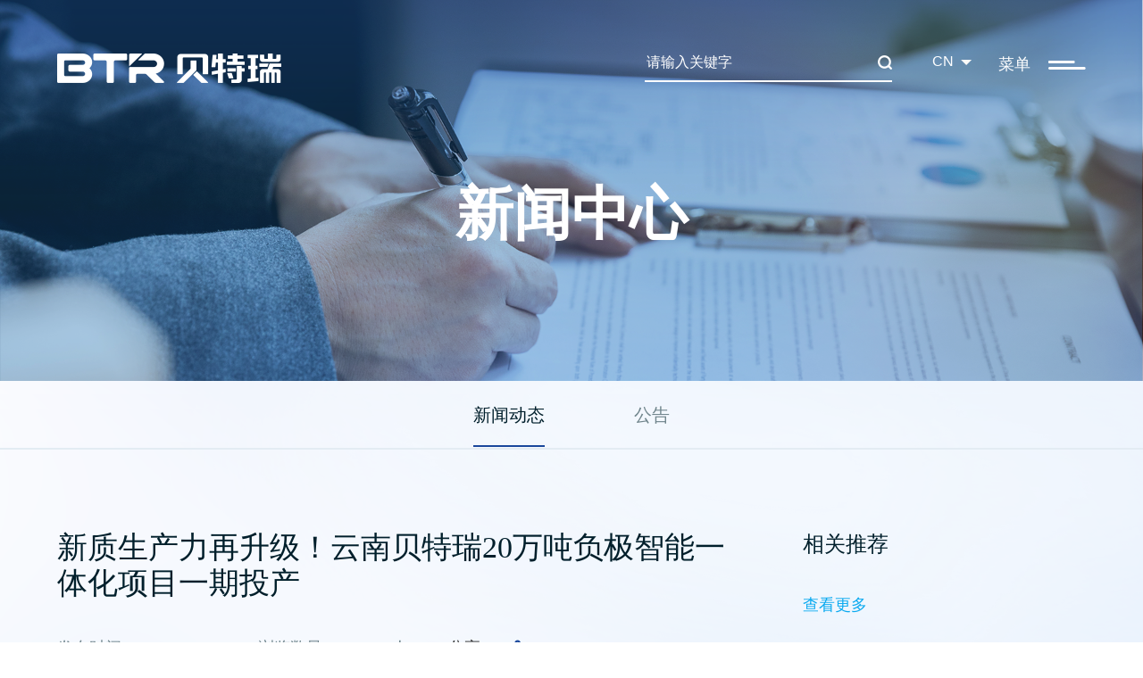

--- FILE ---
content_type: text/html; charset=utf-8
request_url: https://www.btrchina.com/News/info.aspx?itemid=1236
body_size: 9885
content:
<!DOCTYPE html>
<html lang="zh-CN">

<head>

    <meta charset="UTF-8">
      
 
<meta name="baidu-site-verification" content="code-TsXZqCff08" />
<meta http-equiv="X-UA-Compatible" content="IE=edge">
<meta name="renderer" content="webkit" />
<meta name="viewport" content="width=device-width, initial-scale=1">
               <!--
                                                               (0 0)
                                           +=============oOO====(_)================+
                                           |   Powered By wanhu - www.wanhu.com.cn |
                                           |   Tel:400-888-0035  020-85575672      |
                                           |   Creation:2026.01.18                 |
                                           |   ezEip v5.3.0(0649)                  |
                                           +==========================oOO==========+
                                                              |__|__|
                                                               || ||
                                                              ooO Ooo
                                        -->                                        
<meta name="Author" content="万户网络设计制作" />
<title>新质生产力再升级！云南贝特瑞20万吨负极智能一体化项目一期投产-新闻动态-贝特瑞新材料集团股份有限公司</title>
<meta name="keywords" content="新质生产力,云南贝特瑞,贝特瑞董事长,贺雪琴-新闻动态-贝特瑞新材料集团股份有限公司" />
<meta name="description" content="贝特瑞云南基地规划建设“年产 20 万吨锂电池负极材料一体化基地项目”，项目计划分 3 期建设。一期项目建设年产 5 万吨负极材料一体化项目，打造行业全工序，全产业链，全自动化的生产模式。-新闻动态-贝特瑞新材料集团股份有限公司" />
<link href="/editor/editor.css" rel="stylesheet" type="text/css"/>

<link rel="stylesheet" type="text/css" href="/cn/css/swiper.css">
<link rel="stylesheet" href="/cn/css/style.css">
<link rel="stylesheet" href="/cn/css/responsive.css">
<script type="text/javascript" src="/cn/js/jquery-3.3.1.min.js"></script>
<script type="text/javascript" src="/cn/js/swiper.min.js"></script>
<link rel="stylesheet" href="/cn/css/animate.min.css">
<script type="text/javascript" src="/cn/js/wow.min.js"></script>
<script type="text/javascript" src="/cn/js/base.min.js"></script>
<script type="text/javascript" src="/cn/js/a.whir.search.js"></script>


<!-- HTML5 shim 和 Respond.js用于IE8支持HTML5标签和媒介查询  -->
<!--[if lt IE 9]>
  <script src="//cdn.bootcss.com/html5shiv/3.7.2/html5shiv.min.js"></script>
  <script src="//cdn.bootcss.com/respond.js/1.4.2/respond.min.js"></script>
<![endif]-->


</head>

<body class="sy">
    
    <div class="nav">
        <div class="base-container">
            <div class="content clearfix">
                <div class="logo">
                    <a href='/index.aspx'>
                        <img src="/uploadfiles/2022/07/20220715152149798.png?bG9nb193aGl0ZS5wbmc=" alt="">
                    </a>
                </div>
                <div class="other">
                    <div class="search">
                        <input type="text" id="TopKey" value='' placeholder="你想要寻找什么...">
                        <div class="search_btn" id="TopBtn"></div>
                    </div>
                    <div class="language">
                        <a href="javascript:;" class="lan01">CN<i></i></a>
                        <div class="lan_box">
                            <a href='/en/index.aspx'>EN<i></i></a>
                        </div>
                    </div>
                    <div class="open_btn">
                        <div class="open_text">菜单</div>
                        <i></i>
                    </div>
                </div>
            </div>
        </div>
    </div>
    <script>
        //头部搜索
        $("#TopBtn").jqSearch({
            TxtVal: "请输入关键字",
            KeyTxt1: "输入关键词搜索！",
            KeyTxt2: "输入的关键词字数不要过多！",
            KeyTxt3: "您输入的内容存在特殊字符！",
            KeyId: "TopKey", //输入框id
            KeyUrl: '/Search/index.aspx', //跳转链接
            KeyHref: "key", //链接传值
            Static: false //是否静态站
        });
    </script>

    <!-- 弹框导航 -->
    <div class="tk_nav">
        <div class="tk_top">
            <div class="tk_logo">
                <a href="">
                    <img src="/uploadfiles/2022/07/20220715152149798.png?bG9nb193aGl0ZS5wbmc=" alt="">
                </a>
                
            </div>
            <div class="tk_colse">
                <div class="tk_close_text">
                    菜单
                </div>
                <i></i>
            </div>
        </div>
        <div class="tk_nain">
            
                
                        <div class="item">
                            <a class="tk_title" href='/CompanyProfile/index.aspx'>走进贝特瑞</a>
                        </div>
                    

            
                
                        <div class="item item01">
                            

                                <a class="tk_title" href='/Negativebusiness2/index.aspx'>负极业务</a>
                            

                                <a class="tk_title" href='/Positivebusiness2/index.aspx'>正极业务</a>
                            

                                <a class="tk_title" href='/GrapheneBusiness2/index.aspx'>先进新材料业务</a>
                            
                        </div>
                    

            
                
                        <div class="item">
                            <a class="tk_title" href='/OverviewOfTheInstitute/index.aspx'>研究院</a>
                        </div>
                    

            
                
                        <div class="item">
                            <a class="tk_title" href='/News/index.aspx'>新闻中心</a>
                        </div>
                    

            
                
                        <div class="item">
                            <a class="tk_title" href='/ContactUs/index.aspx'>联系我们</a>
                        </div>
                    

            
                
                        <div class="item">
                            <a class="tk_title" href='/Investorrelations/index.aspx'>投资者关系</a>
                        </div>
                    

            
        </div>
    </div>

<script>
    if (!(/msie [6|7|8|9]/i.test(navigator.userAgent))) {
        new WOW().init();
    };

    $('.nav .open_btn').on('click', function () {
        $('.tk_nav').addClass('show')
    })
    $('.tk_nav .tk_colse').on('click', function () {
        $('.tk_nav').removeClass('show')
    })


    var top1 = 60;
    $(window).scroll(function () {
        var top2 = $(window).scrollTop();
        if (top2 > top1) {
            $(".nav").addClass("nav2")
        }
        if (top2 == 0) {
            $(".nav").removeClass("nav2")
        }
        top1 = top2;
    })
</script>


     <div class="template">

        <div class="base_banner">
            <div class="imgbox">
               <img class="pc" src="/uploadfiles/banner/20220908200520101.png" alt="banner">
                <img class="app" src='/uploadfiles/banner/20220908200520101.png'alt="banner">
            </div>
            
            <div class="text">
                <!-- <div class="t01">愿景和使命</div> -->
                <div class="t02">新闻中心</div>
            </div>
                   
        </div>

        <div class="base_nav">
            <div class="container">
                <div class="list">
                   <div id="base_id01" class="item">
                        <a href='/News/index.aspx'>新闻动态</a>
                    </div>
                    <div id="base_id02" class="item">
                        <a href='/TenderAnnouncement/index.aspx'>公告</a>
                    </div>
                </div>
            </div>
        </div>
        <script>
            var m = '01';
            $('#base_id' + m).addClass('cur')
        </script>

        <div class="newinfo01">
            <div class="container">
                <div class="content">
                    <div class="lt">
                        <div class="lt_title">
                           新质生产力再升级！云南贝特瑞20万吨负极智能一体化项目一期投产
                        </div>
                        <div class="lt_share">
                            <span class="time">发布时间：2024.06.16 </span>
                            <span class="num">
                                浏览数量：
<script id="whirlabelhit" type="text/javascript">
$(function(){
            $.ajax({
                type: "POST",
                url: "/label/ajax/hit.aspx",
                data: "type=0&colid=25&itemid=1236&f=hits",
                success: function (result) { $("#whirlabelhit").before(result)  }
            });
    });

</script>
人
                            </span>
                            <a href="#" class="lt_shareb">
                                分享:
                            </a>
                        </div>

                        <div class="lt_area">
                            
                          <p style="text-align: left; line-height: 1.5em;"><b><span style="font-size:16px;font-family:&#39;思源黑体 CN Regular&#39;,sans-serif">先进制造</span></b><span style="font-size:16px;font-family:&#39;思源黑体 CN Regular&#39;,sans-serif"><br/> </span></p><p style="text-align: left; line-height: 1.5em;"><span style="font-size:16px;font-family: &#39;思源黑体 CN Regular&#39;,sans-serif;color:black">6月16日，云南贝特瑞负极智能一体化工厂一期项目在大理祥云县正式投产，仪式由大理州委常委、常务副州长李苏主持，大理州委书记杨国宗，州委副书记、州政府州长陈真永，祥云县委书记、云南祥云经开区党工委书记王远，贝特瑞集团总经理任建国、高级副总经理陈晓东、总经理助理李守斌、财务中心总经理刘志文、云南贝特瑞总经理蒋洪福以及合作伙伴等出席仪式。<br/><br/></span></p><p style="text-align: left; line-height: 1.5em;"><span style="font-size:16px;font-family: &#39;思源黑体 CN Regular&#39;,sans-serif;color:black">贝特瑞云南基地规划建设“年产 20 万吨锂电池负极材料一体化基地项目”，项目计划分 3 期建设。一期项目建设年产 5 万吨负极材料一体化项目，打造行业全工序，全产业链，全自动化的生产模式。项目投产后，将显著提升贝特瑞可持续、高效的供应能力，构建领先行业的产品和制造解决方案，扩大供应链优势。<br/><br/></span><span style=";font-family: &#39;思源黑体 CN Regular&#39;,sans-serif"><br/><img src="/uploadfiles/2024/06/20240617152956355.png" title="0.png" alt="0.png"/><br/></span><span style="font-size: 10px;">图为云南贝特瑞一期项目<br/></span><span style=";font-family: &#39;思源黑体 CN Regular&#39;,sans-serif"><br/></span></p><p style="line-height: 1.5em;"><span style=";font-family:&#39;思源黑体 CN Regular&#39;,sans-serif">目前，一期项目正式投产，项目采用<span>MES</span>全生命周期管理系统赋能全线石墨化产线，采用的<b><span style="color:#00B0F0">石墨化炉是目前国内最先进、产能最大之一</span></b>，并拥有<b><span style="color:#00B0F0">国内顶尖容量的整流变压器</span></b>等。同时，项目做到全工序无断点，全线异常监控、自动化精准控制、实时监控产线情况进行数据采集和分析，真正做到<b><span style="color:#00B0F0">高质高效、智能化生产制造</span>。</b>在可持续发展方面，云南工厂生产可用<b><span style="color:#00B0F0">100%</span><span style="color:#00B0F0">绿电</span></b>，生产过程中余热利用，配备业界最先进的脱硫烟气净化装置等，致力于打造低碳绿色工厂。<br/><br/><br/></span><b><span style="font-family: ">贝特瑞集团总经理 任建国</span></b><span style="color: rgb(153, 153, 153); font-family: ">&nbsp;</span></p><p style="text-align: left; line-height: 1.5em;"><span style="font-size:16px;font-family:&#39;思源黑体 CN Regular&#39;,sans-serif">贝特瑞致力于打造一体化、标准化、智能化、规模化、全自动化、全产业链负极材料行业标杆，云南贝特瑞项目是集团战略布局中的重要一环，项目全部建成投产后，将成为业内真正意义上的人造石墨负极材料智能一体化项目，对锂电负极行业发展具有重要的示范带动作用。</span><em><span style="font-size:16px;font-family:&#39;思源黑体 CN Regular&#39;,sans-serif"></span><span style="font-family: ">&nbsp;</span></em></p><p style="text-align:left"><br/></p><p style="margin-left: 5px; text-align: left; line-height: 1.5em;"><b><span style="font-size:16px;font-family:&#39;思源黑体 CN Regular&#39;,sans-serif;color:#00B0F0;letter-spacing:1px">云南贝特瑞总经理 蒋洪福</span></b><span style="color: rgb(153, 153, 153); font-family: ">&nbsp;</span></p><p style="text-align: left; line-height: 1.5em;"><span style="font-size:16px;font-family:&#39;思源黑体 CN Regular&#39;,sans-serif">云南贝特瑞落成后开创了负极材料行业多项第一，当这座自动化、规模化、智能化的工厂正式投产时，感谢所有支持和帮助贝特瑞各级领导以及合作伙伴，我们将继续努力，成为行业核心的锂电池负极材料供应基地。</span><span style="font-family: ">&nbsp;</span></p><p style="text-align:left"><br/></p><p style="margin-left: 5px; text-align: left; line-height: 1.5em;"><b><span style="font-size:16px;font-family:&#39;思源黑体 CN Regular&#39;,sans-serif;color:#00B0F0;letter-spacing:1px">祥云县委书记、云南祥云经开区党工委书记 王远</span></b><span style="color: rgb(153, 153, 153); font-family: ">&nbsp;</span></p><p style="text-align: left; line-height: 1.5em;"><span style="font-size:16px;font-family:&#39;思源黑体 CN Regular&#39;,sans-serif">通过贝特瑞云南公司和祥云各级各部门的共同努力，一期项目的顺利投产，标志着我们县新能源电子产业发展迈上了一个新的台阶，也标志着祥云园区经济又有了新的增长点，我们热诚期盼贝特瑞云南公司项目顺利运行。</span><em><span style="font-size:16px;font-family:&#39;思源黑体 CN Regular&#39;,sans-serif"></span><span style="font-family: ">&nbsp;</span></em></p><p style="text-align:left"><br/></p><p style="margin-left: 5px; text-align: left; line-height: 1.5em;"><b><span style="font-size:16px;font-family:&#39;思源黑体 CN Regular&#39;,sans-serif;color:#00B0F0;letter-spacing:1px">大理州委副书记、州政府州长 陈真永</span></b><span style="color: rgb(153, 153, 153); font-family: ">&nbsp;</span></p><p style="text-align: left; line-height: 1.5em;"><span style="font-size:16px;font-family:&#39;思源黑体 CN Regular&#39;,sans-serif">今天我们相聚在彩云之南祥云共同见证，也是大理州工业发展史上的里程碑事件，标志着大理州新能源产业又迈出了关键一步。项目投产，加持企业做强做大，打造全球锂电负极重要工业基地，这是引领未来的项目。</span><em><span style="font-size:16px;font-family:&#39;思源黑体 CN Regular&#39;,sans-serif"><br/></span></em><span style="font-size:16px;font-family:&#39;思源黑体 CN Regular&#39;,sans-serif"><br/><img src="/uploadfiles/2024/06/20240617153014606.png" title="0 (1).png" alt="0 (1).png"/><br/></span><span style="font-size: 10px;">图为云南贝特瑞公司</span></p><p style="text-align: left; line-height: 1.5em;"><span style="font-size:16px;font-family:&#39;思源黑体 CN Regular&#39;,sans-serif">&nbsp;</span></p><p style="text-align: left; line-height: 1.5em;"><b><span style="font-size:16px;font-family:&#39;思源黑体 CN Regular&#39;,sans-serif;color:#00B0F0;letter-spacing:1px">贝特瑞董事长贺雪琴</span></b><span style=";font-family:&#39;思源黑体 CN Regular&#39;,sans-serif">曾在项目开工时表示</span><span style="font-family: ">&nbsp;</span></p><p style="text-align: left; line-height: 1.5em;"><span style="font-size:16px;font-family:&#39;思源黑体 CN Regular&#39;,sans-serif;color:#595959;letter-spacing:2px">贝特瑞在云南重大投资的全资子公司项目，是我们在锂电池产业中一次新的突破。我们将以智能化、数据化、低成本为建设目标，基于云南优秀的营商环境与政策支持，政企携手，相信一定能在共同构建美好绿色世界的前进道路上添上浓墨重彩的一笔。<br/><br/></span></p><p style="text-align: left; line-height: 1.5em;"><span style=";font-family: &#39;思源黑体 CN Regular&#39;,sans-serif">对供应链的持续升级，源于贝特瑞对产品创新、可持续供应链以及行业发展的责任与追求，得益于二十余年深耕锂离子电池材料领域的产品和制造经验，未来，公司抓住绿色化、智能化的科技创新机遇，打造产业群的高质量发展。</span></p><p style="line-height: 1.5em;"><span style="font-family:&#39;思源黑体 CN Regular&#39;,sans-serif">&nbsp;</span></p>
                        </div>

                        <div class="new_go">
                            <div class="new_goit">
                                <span>[上一篇]</span>
                                <a href="/news/info.aspx?itemid=1238">贝特瑞与中国路桥携手开启战略合作新篇章</a> 
                             
                            </div>
                            <div class="new_goit">
                                <span>[下一篇]</span>
                              <a href="/news/info.aspx?itemid=1235">FCVC2024 | 贝特瑞燃料电池材料已在氢燃料电池膜电极上使用</a>
                            </div>

                        </div>

                    </div>
                    <div class="lr">
                        <div class="lr_title">
                            相关推荐
                        </div>
                        <div class="lr_list">
                            
                           
                        </div>
                        <a href='/News/index.aspx' class="lr_more">
                            查看更多
                        </a>
                    </div>
                </div>
            </div>
        </div>

    </div>

          
     
    <div class="foot">
        <div class="content">
<div class="container">
        <div style="height: 50px;font-size: 14px;letter-spacing: 2px;">中国宝安集团旗下企业</div>
   </div>
            <div class="container">
                <div class="lt">
                    <div class="logo">
                        <a href="">
                            <img src="/uploadfiles/2022/07/20220714200059224.png?Ym9tX2xvZ28ucG5n" alt="">
                        </a>
                    </div>
                    <div class="foot_text">
                        <div class="foot_tel01">
                            服务热线
                        </div>
                        <div class="foot_tel02">
                            0755-26514655
                        </div>
                        <div class="foot_email_01">
                            官方邮箱：pr@btrchina.com
                        </div>
                        <div class="foot_icon">
                            
                            <a href='javascript:void(0);' target="_blank">
                                <img src="/uploadfiles/image/footer_icon01.png?Zm9vdGVyX2ljb24wMS5wbmc=" alt="">
                                <div class="qr">
                                    <img src="/uploadfiles/2022/08/20220811172639713.png?5YWs5LyX5Y+3LnBuZw==" alt="">
                                </div>
                            </a>
                            
                            <a href='javascript:void(0);' target="_blank">
                                <img src="/uploadfiles/image/footer_icon02.png?Zm9vdGVyX2ljb24wMi5wbmc=" alt="">
                                <div class="qr">
                                    <img src="/uploadfiles/2022/08/20220811172655878.png?6KeG6aKR5Y+3LnBuZw==" alt="">
                                </div>
                            </a>
                            
                            <a href='https://www.linkedin.com/company/btrchina/posts/?feedView=all' target="_blank">
                                <img src="/uploadfiles/2024/12/20241219105653065.png?SU7lm77moIcucG5n" alt="">
                                <div class="qr">
                                    <img src="/uploadfiles/2024/12/20241219105651121.png?SU4ucG5n" alt="">
                                </div>
                            </a>
                            
                            <a href='https://x.com/BTR_newmaterial' target="_blank">
                                <img src="/uploadfiles/2024/12/20241219105705625.png?WOWbvuaghy5wbmc=" alt="">
                                <div class="qr">
                                    <img src="/uploadfiles/2024/12/20241219111009006.png?WC5wbmc=" alt="">
                                </div>
                            </a>
                            
                        </div>
                    </div>
                </div>
                <div class="lr">
                    <div class="footer_nav">
                        <div class="item">
                                <div class="footer_title">
                                    <a href='/CompanyProfile/index.aspx'>
                                        走进贝特瑞
                                    </a>
                                    <span></span>
                                </div>
                                <dl>
                                    <dt>
                                            <a href='/CompanyProfile/index.aspx'>企业简介</a>
                                        </dt>
                                    <dt>
                                            <a href='/CorporateCulture/index.aspx'>企业文化</a>
                                        </dt>
                                    <dt>
                                            <a href='/SustainableDevelopment/index.aspx'>可持续发展</a>
                                        </dt>
                                    
                                       
                                </dl>
                            </div>
                        <div class="item">
                                <div class="footer_title">
                                    <a href='/Negativebusiness2/index.aspx'>
                                        负极业务
                                    </a>
                                    <span></span>
                                </div>
                                <dl>
                                    <dt>
                                            <a href='/Negativebusiness2/index.aspx'>负极业务</a>
                                        </dt>
                                    <dt>
                                            <a href='/NegativeProducts/index.aspx?lcid=5'>负极产品</a>
                                        </dt>
                                    
                                       
                                </dl>
                            </div>
                        <div class="item">
                                <div class="footer_title">
                                    <a href='/Positivebusiness2/index.aspx'>
                                        正极业务
                                    </a>
                                    <span></span>
                                </div>
                                <dl>
                                    <dt>
                                            <a href='/Positivebusiness2/index.aspx'>正极业务</a>
                                        </dt>
                                    <dt>
                                            <a href='/CathodeProducts/index.aspx?lcid=85'>正极产品</a>
                                        </dt>
                                    
                                       
                                </dl>
                            </div>
                        <div class="item">
                                <div class="footer_title">
                                    <a href='/GrapheneBusiness2/index.aspx'>
                                        先进新材料
                                    </a>
                                    <span></span>
                                </div>
                                <dl>
                                    <dt>
                                            <a href='/GrapheneBusiness2/index.aspx'>先进新材料业务</a>
                                        </dt>
                                    <dt>
                                            <a href='/GrapheneProducts/index.aspx?lcid=95'>先进新材料产品</a>
                                        </dt>
                                    
                                       
                                </dl>
                            </div>
                        <div class="item">
                                <div class="footer_title">
                                    <a href='/OverviewOfTheInstitute/index.aspx'>
                                        研究院
                                    </a>
                                    <span></span>
                                </div>
                                <dl>
                                    <dt>
                                            <a href='/OverviewOfTheInstitute/index.aspx'>研究院概况</a>
                                        </dt>
                                    <dt>
                                            <a href='/TechnicalSupportCenter/index.aspx'>技术支持中心</a>
                                        </dt>
                                    <dt>
                                            <a href='/CuttingedgeLayout/index.aspx'>前沿布局</a>
                                        </dt>
                                    
                                       
                                </dl>
                            </div>
                        <div class="item">
                                <div class="footer_title">
                                    <a href='/News/index.aspx'>
                                        新闻中心
                                    </a>
                                    <span></span>
                                </div>
                                <dl>
                                    <dt>
                                            <a href='/News/index.aspx'>新闻动态</a>
                                        </dt>
                                    <dt>
                                            <a href='/TenderAnnouncement/index.aspx'>公告</a>
                                        </dt>
                                    
                                       
                                </dl>
                            </div>
                        <div class="item">
                                <div class="footer_title">
                                    <a href='/ContactUs/index.aspx'>
                                        联系我们
                                    </a>
                                    <span></span>
                                </div>
                                <dl>
                                    <dt>
                                            <a href='/ContactUs/index.aspx'>联系我们</a>
                                        </dt>
                                    <dt>
                                            <a href='https://btrchina.zhiye.com'>加入我们</a>
                                        </dt>
                                    
                                       
                                </dl>
                            </div>
                        <div class="item">
                                <div class="footer_title">
                                    <a href='/Investorrelations/index.aspx'>
                                        投资者关系
                                    </a>
                                    <span></span>
                                </div>
                                <dl>
                                    
                                       
                                </dl>
                            </div>
                        
                         
                    </div>
                </div>
            </div>
        </div>
        <div class="foot_other">
            <div class="container">
                <div class="foot_more">
                    
                    <a href='/Links/index.aspx' style="display:none;" target="_blank">友情链接</a>
                
                    <a href='/LegalNotices/index.aspx'>法律声明</a>
                    <a href='/PrivacyPolicy/index.aspx'>隐私条约</a>
                    <a href='/SiteMap/index.aspx'>网站地图</a>
                </div>
                <div class="foot_copy">
                    
                    Copyright © 2022 BTR New Material Group Co.,Ltd. All rights res|
                    <a href="//beian.miit.gov.cn/" target="_blank">粤ICP备12022138号</a><a target="_blank" href="http://www.beian.gov.cn/portal/registerSystemInfo?recordcode=44031102000703"><img src="/cn/images/beian.png" style="padding:0 5px;margin-bottom:2px;"/>粤公网安备 44031102000703号</a>
                </div>
            </div>

        </div>
    </div>



    <div class="video_albox" style="display: none;">
        <div class="video_albox_content">
            <div class="video_albox_box">
                <div class="close"></div>
                <video src="" controls></video>
            </div>
        </div>
    </div>

    <script>
        $('.video_albox .close').on('click', function () {
            $(this).parents('.video_albox').hide()
            $(this).siblings('video').attr('src', '')
        })

        $('.video_btn').on('click', function () {
            var video_src = $(this).attr('video_src')
            $('.video_albox').find('video').attr('src', video_src)
            $('.video_albox').show()
            $('.video_albox').find('video')[0].play();
        })

        if ($(window).width() <= 1024) {
            $('.foot .footer_nav .footer_title').on('click', function () {
                $(this).siblings().slideToggle();
            })
        }

    </script>
<!-- Matomo -->
<script>
  var _paq = window._paq = window._paq || [];
  /* tracker methods like "setCustomDimension" should be called before "trackPageView" */
  _paq.push(['trackPageView']);
  _paq.push(['enableLinkTracking']);
  (function() {
    var u="//piwik.btrchina.com/";
    _paq.push(['setTrackerUrl', u+'matomo.php']);
    _paq.push(['setSiteId', '1']);
    var d=document, g=d.createElement('script'), s=d.getElementsByTagName('script')[0];
    g.async=true; g.src=u+'matomo.js'; s.parentNode.insertBefore(g,s);
  })();
</script>
<!-- End Matomo Code -->


    <script>
        $(function () {
          




        })
    </script>
</body>

</html>

--- FILE ---
content_type: text/html; charset=utf-8
request_url: https://www.btrchina.com/label/ajax/hit.aspx
body_size: 125
content:
10634

--- FILE ---
content_type: text/css
request_url: https://www.btrchina.com/cn/css/style.css
body_size: 13620
content:
@charset "utf-8";
@font-face{font-family:"Roboto_Regular";src:url(../fonts/Roboto-Regular-14.ttf);}
/*@font-face{font-family:"HarmonyMedium";src:url(../fonts/HarmonyOS_Sans_SC_Medium.ttf);}
@font-face{font-family:"HarmonyRegular";src:url(../fonts/HarmonyOS_Sans_SC_Regular.ttf);}
@font-face{font-family:"HarmonyLight";src:url(../fonts/HarmonyOS_Sans_SC_Light.ttf);}
@font-face{font-family:"HarmonyBold";src:url(../fonts/HarmonyOS_Sans_SC_Bold.ttf);}
*{font-family:"HarmonyRegular";}*/
.hide_two{text-overflow:-o-ellipsis-lastline;overflow:hidden;text-overflow:ellipsis;display:-webkit-box;-webkit-line-clamp:2;line-clamp:2;-webkit-box-orient:vertical;}
.hover_img{overflow:hidden;}
.hover_img img{transition:all .5s;-webkit-transition:all .5s;-moz-transition:all .5s;-ms-transition:all .5s;-o-transition:all .5s;width:100%;}
.hover_img:hover img{transform:scale(1.1);-webkit-transform:scale(1.1);-moz-transform:scale(1.1);-ms-transform:scale(1.1);-o-transform:scale(1.1);}
/* pager */
.Pages{text-align:center;}
.Pages .p_page{display:flex;justify-content:center;}
.Pages .p_page a{width:50px;text-align:center;line-height:50px;border-radius:6px;-webkit-border-radius:6px;-moz-border-radius:6px;-ms-border-radius:6px;-o-border-radius:6px;position:relative;display:inline-block;font-style:initial;margin:0 10px;font-size:14px;}
.Pages .p_page .a_prev{background-image:url(../images/page_left.png);background-repeat:no-repeat;background-position:center center;}
.Pages .p_page .a_prev:hover{background-image:url(../images/page_left01.png);background-color:unset;}
/* page_left.pngpage_right01.png */
.Pages .p_page .a_next{background-image:url(../images/page_right.png);background-repeat:no-repeat;background-position:center center;}
.Pages .p_page .a_next:hover{background-image:url(../images/page_right01.png);background-color:unset;}
.Pages .p_page a.a_cur{background-color:#00aeef;color:#fff;}
.Pages .p_page a:hover{background-color:#00aeef;color:#fff;}
@media (max-width:1024px){.Pages .p_page a{width:40px;line-height:40px;}
}
@media (max-width:768px){.Pages .p_page a{width:30px;line-height:30px;font-size:14px;margin:0 5px;}
}
/* 视屏 */
.video_albox{position:fixed;left:0;top:0;right:0;bottom:0;z-index:9999;background-color:rgba(0,0,0,.2);}
.video_albox .video_albox_content{display:flex;align-items:center;justify-content:center;height:100%;}
.video_albox .video_albox_box{position:relative;width:70%;position:absolute;left:50%;top:50%;transform:translate(-50%,-50%);-webkit-transform:translate(-50%,-50%);-moz-transform:translate(-50%,-50%);-ms-transform:translate(-50%,-50%);-o-transform:translate(-50%,-50%);background-color:#000;border-radius:5px;padding:30px;}
.video_albox video{width:100%;height:100%;object-fit:contain;}
.video_albox .close{position:absolute;right:0;top:0;width:30px;height:30px;border-radius:50%;-webkit-border-radius:50%;-moz-border-radius:50%;-ms-border-radius:50%;-o-border-radius:50%;z-index:1;background-image:url(../images/close.png);background-repeat:no-repeat;background-size:cover;cursor:pointer;}
@media(max-width:1024px){.video_albox .video_albox_box{width:90%;}
}
.fd::after{content:" ";display:block;clear:both;}
.fd{zoom:1;}
.app{display:none;}
.container{width:1600px;margin:0 auto;}
.base-container{width:1800px;margin:0 auto;}
@media(max-width:1800px){.base-container,.container,.tk_nav .tk_top{width:100%;padding:0 5%;}
}
@media(max-width:1220px){.base-container,.container,.tk_nav .tk_top{width:100%;padding:0 30px;}
}
@media(max-width:768px){.base-container,.container,.tk_nav .tk_top{width:100%;padding:0 15px;}
.pc{display:none;}
.app{display:block;}
}
.template{margin-top:0px;}
/* 导航 */
.nav{width:100%;position:fixed;top:0;left:0;z-index:999;transition:all .5s;background:transparent;padding-top:60px;}
.nav.nav2{background-color:#1a479b;padding:30px 0;}
.nav .logo{float:left;}
.nav .other{float:right;display:flex;}
.nav .search{width:277px;border-bottom:2px solid #fff;padding-bottom:10px;margin-right:45px;position:relative;line-height:1;}
.nav .search input{font-size:16px;color:#ffffff;}
.nav .search input::placeholder{color:#fff;font-size:16px;}
.nav .search .search_btn{position:absolute;right:0;top:2px;background-image:url(../images/search.png);background-size:cover;width:16px;height:16px;}
.nav .language{position:relative;margin-right:50px;}
.nav .language:hover .lan_box{opacity:1;top:100%;}
.nav .language a{color:#fff;position:relative;font-size:16px;}
.nav .language a i{content:'';display:block;position:absolute;width:0;height:0;border:6px solid transparent;border-bottom:6px solid #faf9f7;z-index:1;right:-20px;top:7px;transform:rotate(180deg);-webkit-transform:rotate(180deg);-moz-transform:rotate(180deg);-ms-transform:rotate(180deg);-o-transform:rotate(180deg);}
.nav .language .lan_box{position:absolute;top:150%;left:0;right:0;opacity:0;transition:all .3s;-webkit-transition:all .3s;-moz-transition:all .3s;-ms-transition:all .3s;-o-transition:all .3s;}
.nav .open_btn{font-size:18px;color:#fff;display:flex;align-items:baseline;cursor:pointer;}
.nav .open_btn i{background-image:url(../images/lang_01.png);background-position:right center;background-repeat:no-repeat;width:42px;height:10px;margin-left:20px;}
.tk_nav{background-image:url(../images/tc_bg.jpg);background-size:cover;background-repeat:no-repeat;position:fixed;left:0;right:0;bottom:0;top:-120%;height:100vh;z-index:9999999;transition:all .5s;-webkit-transition:all .5s;-moz-transition:all .5s;-ms-transition:all .5s;-o-transition:all .5s;}
.tk_nav.show{top:0;display:block;}
.tk_nav .tk_top{position:absolute;left:50%;top:50px;transform:translate(-50%,0);-webkit-transform:translate(-50%,0);-moz-transform:translate(-50%,0);-ms-transform:translate(-50%,0);-o-transform:translate(-50%,0);background-color:transparent;max-width:1800px;width:100%;display:flex;justify-content:space-between;align-items:center;z-index:1;}
.tk_nav .tk_logo{display:flex;width:260px;justify-content:space-between;position:relative;align-items:center;}
.tk_nav .tk_logo .tk_text::before{position:absolute;content:'';display:block;left:-40px;top:50%;height:70%;width:2px;background-color:#fff;transform:translate(0,-50%);-webkit-transform:translate(0,-50%);-moz-transform:translate(0,-50%);-ms-transform:translate(0,-50%);-o-transform:translate(0,-50%);}
.tk_nav .tk_logo .tk_text{position:relative;}
.tk_nav .tk_logo .tk_t01{font-size:16px;color:#fff;}
.tk_nav .tk_logo .tk_t02{font-size:24px;color:#fff;}
.tk_nav .tk_colse{font-size:18px;color:#ffffff;display:flex;align-items:center;cursor:pointer;}
.tk_nav .tk_colse .tk_close_text{margin-right:10px;}
.tk_nav .tk_colse i{display:block;width:20px;height:20px;background-image:url(../images/tk_close.png);background-size:cover;transition:all .3s;-webkit-transition:all .3s;-moz-transition:all .3s;-ms-transition:all .3s;-o-transition:all .3s;}
.tk_nav .tk_nain{display:flex;width:100%;height:100vh;}
.tk_nav .tk_nain .item{background-color:rgba(0,0,0,.8);display:flex;align-items:center;justify-content:center;position:relative;flex:1;flex-direction:column;}
.tk_nav .tk_nain .item.item01 a{margin-top:10px;}
.tk_nav .tk_nain .item .tk_title{font-size:24px;color:#fff;font-weight:bold;font-family:"HarmonyLight";position:relative;}
.tk_nav .tk_nain .item .tk_title::before{content:'';display:none;position:absolute;background-image:url(../images/sy_jiantou.png);position:absolute;right:20%;top:50%;transform:translate(0,-50%);-webkit-transform:translate(0,-50%);-moz-transform:translate(0,-50%);-ms-transform:translate(0,-50%);-o-transform:translate(0,-50%);width:23px;height:13px;background-repeat:no-repeat;}
.tk_nav .tk_nain .item:nth-child(2n){background-color:rgba(46,46,46,.8);}
.tk_nav .tk_nain .item:hover{align-items:flex-end;background-color:transparent;justify-content:flex-end;}
.tk_nav .tk_nain .item:hover .tk_title{width:100%;text-align:left;padding:0 20%;line-height:140px;background-color:#00a1e9;margin-top:0;}
.tk_nav .tk_nain .item:hover .tk_title::before{display:block;}
/* 首页头部nav响应式 */
@media(max-width:1600px){.tk_nav .tk_nain .item:hover .tk_title{padding:0 13%;}
}
@media(max-width:1459px){.tk_nav .tk_nain .item .tk_title{font-size:20px;}
}
@media(max-width:1200px){.tk_nav .tk_nain .item .tk_title{font-size:18px;}
.tk_nav .tk_nain .item .tk_title::before{right:10%;}
.tk_nav .tk_nain .item:hover .tk_title{padding:0 10%;}
.nav{padding-top:30px;}
}
@media(max-width:1024px){.tk_nav .tk_nain .item .tk_title{font-size:14px;}
}
@media(max-width:830px){.nav .search{width:auto;}
}
@media(max-width:800px){.tk_nav .tk_colse i{display:block !important;}
.tk_nav .tk_nain{flex-direction:column;}
.tk_nav .tk_nain .item .tk_title{font-size:16px;}
.tk_nav .tk_logo{display:none;}
.tk_nav .tk_top{justify-content:flex-end;}
.tk_nav .tk_top{top:18px;}
.tk_nav .tk_nain .item:hover .tk_title{line-height:1;}
.tk_nav .tk_nain .item:hover .tk_title{line-height:unset;height:100%;display:flex;align-items:center;}
}
@media(max-width:768px){.nav .open_btn .open_text{display:none;}
.nav .open_btn{margin-top:5px;}
.nav{padding:20px 0;}
.nav .language{margin-right:15px;}
.nav .search{margin-right:20px;}
.nav .search{width:140px;}
.nav .logo img{height:20px;}
.nav .search input,.nav .search input::placeholder{font-size:12px;}
}
@media(max-width:480px){.nav .logo img{height:15px;}
.nav .search{width:100px;}
.nav .language a{font-size:14px;}
.nav .open_btn i{width:25px;}
}
/* 底部 */
.foot .lt{width:16.5%;}
.foot .lt .logo{}
.foot .lt .foot_tel01{margin-top:45px;font-size:16px;color:#001f2b;}
.foot .lt .foot_tel02{margin-top:15px;font-size:24px;color:#001f2b;}
.foot .lt .foot_email_01{margin-top:20px;font-size:16px;color:#001f2b;}
.foot .lt .foot_icon{margin-top:30px;}
.foot .lt .foot_icon a{display:inline-block;position:relative;}
.foot .lt .foot_icon .qr{width:120px;border:1px solid #eee;padding:3px;position:absolute;left:50%;transform:translateX(-50%);bottom:120%;display:none;}
.foot .lt .foot_icon .qr img{display:block;width:100%;height:auto;}
.foot .lt .foot_icon a:hover .qr{display:block;}
.foot .lt .foot_icon a:not(:first-child){margin-left:30px;}
.foot .content{padding:90px 0 50px;background-color:#e7eff9;}
.foot .content .container{display:flex;justify-content:space-between;flex-wrap:wrap;}
.foot .lr{width:75%;}
.foot .footer_nav{display:flex;justify-content:space-between;flex-wrap:wrap;}
.foot .footer_nav .footer_title{margin-bottom:15px;position:relative;}
.foot .footer_nav .footer_title a{font-size:20px;color:#001f2b;display:inline-block;}
.foot .footer_nav .footer_title span{content:'';display:block;position:absolute;top:9px;border-top:1px solid #000;border-right:1px solid #000;right:10px;width:10px;height:10px;transform:rotate(135deg);-webkit-transform:rotate(135deg);-moz-transform:rotate(135deg);-ms-transform:rotate(135deg);-o-transform:rotate(135deg);display:none;}
.foot .footer_nav dt{padding-top:15px;}
.foot .footer_nav dt a{opacity:.6;color:#001f2b;font-size:16px;}
.foot .foot_other{background-color:#1a479b;}
.foot .foot_other .container{display:flex;justify-content:space-between;align-items:center;padding-top:35px;padding-bottom:35px;flex-wrap:wrap;}
.foot .foot_other{font-size:14px;color:rgba(255,255,255,.5);}
.foot .foot_other a{position:relative;font-size:14px;color:rgba(255,255,255,.5);padding:0 10px;}
.foot .foot_other a:first-child{padding-left:0;}
.foot .foot_other a + a::before{content:'';position:absolute;left:-4px;top:50%;transform:translate(0,-50%);-webkit-transform:translate(0,-50%);-moz-transform:translate(0,-50%);-ms-transform:translate(0,-50%);-o-transform:translate(0,-50%);width:5px;height:5px;background-color:rgba(255,255,255,.5);border-radius:50%;-webkit-border-radius:50%;-moz-border-radius:50%;-ms-border-radius:50%;-o-border-radius:50%;}
/* 首页头部nav响应式 */
@media(max-width:1024px){.foot .footer_nav .footer_title a{font-size:18px;}
.foot .footer_nav dt a{font-size:16px;}
.foot .lt{width:100%;}
.foot .lr{width:100%;margin-top:30px;}
.foot .lt .foot_tel01{margin-top:20px;}
.foot .content{padding:40px 0 30px;}
}
@media(max-width:768px){.foot .footer_nav .footer_title span{display:block;}
.foot .footer_nav .item dl{display:none;}
.foot .footer_nav .item{width:100%;}
.foot .footer_nav .footer_title{margin-bottom:10px;}
.foot .footer_nav dt{padding:0px 0 5px;}
.foot .footer_nav dt:first-child{padding-top:0;}
.foot .lt .foot_tel02{font-size:18px;}
.foot .lt{width:100%;text-align:center;}
.foot .content{padding:30px 0 20px;}
.foot .foot_other .foot_more{width:100%;text-align:center;}
.foot .foot_other .foot_copy{width:100%;text-align:center;margin-top:20px;}
.foot .foot_other{font-size:13px;}
.foot .footer_nav .footer_title a{font-size:16px;}
.foot .footer_nav dt a{font-size:14px;}
}
/* banner */
.sy{background-image:url(../images/index_bg.png);background-size:cover;background-position:left top;}
.sy.noscorll{overflow:hidden;}
.bannerbig{height:100vh;overflow-y:auto;position:fixed;width:100%;z-index:99999;}
.banner01{height:250vh;width:100%;z-index:99998;}
/* 启动 */
.start_up{width:100%;height:100vh;position:sticky;top:0;left:0;z-index:9999;overflow:hidden;}
.start_up .ig img{position:absolute;left:0;right:0;bottom:0;top:0;width:100%;height:100%;object-fit:cover;}
.start_up .ig::before{content:'';display:block;width:100%;height:100%;background-image:url(../images/img34.png);background-size:cover;background-repeat:no-repeat;background-position:center;transition:all .5s;position:absolute;top:0;left:0;z-index:21;}
.start_up .ig{width:100%;height:100%;background-image:url(../images/img34.png);background-size:cover;background-repeat:no-repeat;background-position:center;transition:all .5s;position:absolute;top:0;left:0;z-index:20;}
.banner.on .start_up{z-index:99;}
.banner.on{height:100vh;}
.banner.on .start_up .ig{display:none !important;}
.banner{width:100%;position:relative;}
.banner .swiper-container{position:relative;height:100vh;}
.banner .swiper-container::after{content:'';width:100%;height:1px;background:#fff;position:absolute;bottom:0;left:0;z-index:10;display:none;}
.banner .bj{width:100%;vertical-align:top;height:100%;object-fit:cover;}
.banner .rq{position:absolute;left:50%;top:40%;transform:translate(-50%,-50%);text-align:center;z-index:2;}
.banner .rq .p1{font-size:59px;color:#ffffff;font-weight:700;}
.banner .rq .p2{font-size:100px;color:#ffffff;margin-top:35px;font-weight:700;}
.banner .swiper-pagination{bottom:12%;text-align:center;width:1600px;left:50%;transform:translateX(-50%);font-size:18px;color:#fff;display:flex;align-items:center;justify-content:center;}
.banner .swiper-pagination span{position:relative;background-color:#fff;opacity:1;margin:0 10px !important;}
.banner .swiper-pagination span.swiper-pagination-bullet-active{border:2px solid #435d87;border-radius:50%;background-color:transparent;position:relative;width:17px;height:17px;}
.banner .swiper-pagination span.swiper-pagination-bullet-active::before{content:'';display:block;position:absolute;right:0;top:0;bottom:0;left:0;border-radius:50%;-webkit-border-radius:50%;-moz-border-radius:50%;-ms-border-radius:50%;-o-border-radius:50%;border-top:2px solid #fff;border-right:2px solid #fff;border-bottom:2px solid #fff;}
.banner video{width:100%;height:100%;object-fit:cover;position:absolute;top:0;left:0;z-index:1;}
/* 首页板块1 */
.index01{padding:180px 0 90px;}
.index01 .index01_title{color:#1a479b;font-size:80px;line-height:1;text-align:center;font-weight:700;}
.index01 .index01_desc{color:#001f2b;font-size:52px;font-weight:700;line-height:1;text-align:center;margin-top:20px;}
.index01 .list{display:flex;flex-wrap:wrap;margin-top:80px;}
.index01 .list .item{width:32.33%;background-color:#e7eff9;padding:70px 0 60px;text-align:center;}
.index01 .list .item .imgbox{transition:all .5s;-webkit-transition:all .5s;-moz-transition:all .5s;-ms-transition:all .5s;-o-transition:all .5s;}
.index01 .list .item:hover .imgbox{transform:rotateY(180deg);-webkit-transform:rotateY(180deg);-moz-transform:rotateY(180deg);-ms-transform:rotateY(180deg);-o-transform:rotateY(180deg);}
.index01 .list .item:not(:nth-child(3n+1)){margin-left:1.5%;}
.index01 .item .t01{font-size:30px;color:#001f2b;font-family:"HarmonyMedium";margin-top:40px;}
.index01 .item .t02{font-size:16px;color:#00aeef;margin-top:20px;display:block;}
/* index02 */
.index02{padding:90px 0;}
.index02 .index02_title{color:#1a479b;font-size:52px;font-weight:700;line-height:1;text-align:center;}
.index02 .index02_desc{color:#001f2b;font-size:52px;font-weight:700;line-height:1;text-align:center;margin-top:20px;}
.index02 .list{margin-top:80px;display:flex;flex-wrap:wrap;}
.index02 .list .item{width:49.5%;position:relative;}
.index02 .list .item:not(:nth-child(2n+1)){margin-left:1%;}
.index02 .item .text{position:absolute;left:30px;bottom:30px;}
.index02 .item .t01{font-size:20px;color:#fff;line-height:1;}
.index02 .item .t01 span{font-size:120px;color:#fff;font-family:"HarmonyMedium";}
.index02 .item .t02{font-size:20px;color:#fff;margin-top:20px;}
/* index03 */
.index03{padding:90px 0;}
.index03 .index03_title{color:#1a479b;font-size:52px;font-weight:700;line-height:1;text-align:center;}
.index03 .index03_desc{color:#001f2b;font-size:52px;font-weight:700;line-height:1;text-align:center;margin-top:20px;}
.index03 .content{margin-top:80px;position:relative;}
.index03 .content::before{content:'';display:block;position:absolute;left:0;right:0;bottom:0;height:1px;width:100%;background-color:#d8e6f3;}
.index03 .swiper-slide .text{padding:30px 50px;position:relative;}
.index03 .swiper-slide.swiper-slide-active .text::before{content:'';display:block;position:absolute;left:0;right:0;bottom:0;height:2px;width:100%;background-color:#1a479b;}
.index03 .swiper-slide .num{position:absolute;left:0;top:30px;font-size:24px;color:#001f2b;font-family:"HarmonyMedium";line-height:1;font-weight:700;}
.index03 .swiper-slide .t01{font-size:24px;color:#001f2b;line-height:1;font-weight:700;}
.index03 .swiper-slide .t02{font-size:16px;color:#70858c;margin-top:10px;}
.index03 .swiper-button-arrow{width:32px;height:15px;margin-top:0;transform:translateY(-150%);}
.index03 .swiper-button-prev{background:url(../images/swiper_left.png);left:10%;}
.index03 .swiper-button-next{background:url(../images/swiper_right.png);right:10%;}
.index03 .more{text-align:center;margin-top:105px;}
.index03 .more a{color:#00aeef;font-size:16px;line-height:1;}
/* index04 */
.index04{padding:90px 0;}
.index04 .index04_title{color:#1a479b;font-size:52px;font-weight:700;line-height:1;text-align:center;}
.index04 .list{margin-top:80px;display:flex;flex-wrap:wrap;}
.index04 .list .item img{width:100%;}
.index04 .list .item{width:32.33%;}
.index04 .list .item:not(:nth-child(3n+1)){margin-left:1.5%;}
.index04 .item .text{padding:50px 40px;background-color:#e7eff9;}
.index04 .item .time{font-size:16px;color:#1a479b;}
.index04 .item .t01{font-size:20px;color:#001f2b;font-family:"HarmonyMedium";line-height:1.5;margin-top:15px;padding-right:40px;height:60px;overflow:hidden;}
.index04 .item .t02{font-size:16px;color:#70858c;line-height:1.875;margin-top:25px;}
.index04 .more{text-align:center;margin-top:105px;}
.index04 .more a{color:#00aeef;font-size:16px;line-height:1;}
/* index05 */
.index05{padding:80px 0 200px;}
.index05 .video_box01{position:absolute;left:0;right:0;bottom:0;top:0;width:100%;display:none;}
.index05 .video_box01 video{width:100%;height:100%;object-fit:cover;}
.index05 img{width:100%;}
.index05 .content{position:relative;}
.index05 .video_box{position:absolute;left:50%;top:50%;transform:translate(-50%,-50%);-webkit-transform:translate(-50%,-50%);-moz-transform:translate(-50%,-50%);-ms-transform:translate(-50%,-50%);-o-transform:translate(-50%,-50%);text-align:center;z-index:1;}
.index05 .video_box .video_btn{background-image:url(../images/video_btn.png);background-size:65px;width:65px;height:65px;display:inline-block;}
.index05 .video_box .video_btnno{background-image:url(../images/video_btn.png);background-size:65px;width:65px;height:65px;display:inline-block;}
.index05 .video_box .video_text{font-size:18px;color:#ffffff;margin-top:25px;}
@media (max-width:1459px){.banner .rq .p1{font-size:40px;}
.banner .rq .p2{font-size:70px;margin-top:20px;}
.index01 .index01_title,.index02 .index02_title{font-size:50px;}
.index01 .index01_desc,.index02 .index02_desc,.index03 .index03_title,.index04 .index04_title{font-size:36px;}
.index02 .item .t01 span{font-size:90px;}
.index01{padding:110px 0 50px;}
.index04,.index03,.index02{padding:45px 0;}
.index05{padding:50px 0 150px;}
.index03 .more,.index04 .more{margin-top:70px;}
.index01 .list,.index02 .list,.index03 .content,.index04 .list{margin-top:60px;}
}
@media (max-width:1024px){.banner .rq .p1{font-size:26px;}
.banner .rq .p2{font-size:36px;margin-top:20px;}
.index01 .index01_title,.index02 .index02_title{font-size:36px;}
.index01 .index01_desc,.index02 .index02_desc,.index03 .index03_title,.index04 .index04_title{font-size:26px;}
.index02 .item .t01 span{font-size:60px;}
.index04,.index03,.index02,.index01,.index05{padding:30px 0;}
.index03 .more,.index04 .more{margin-top:40px;}
.index01 .list .item{padding:40px 0;}
.index01 .list,.index02 .list,.index03 .content,.index04 .list{margin-top:30px;}
.index04 .item .text{padding:20px 10px;}
.index04 .item .t02{margin-top:15px;}
}
@media (max-width:768px){.banner .rq .p1{font-size:26px;}
.banner .rq .p2{font-size:36px;margin-top:20px;}
.index01 .index01_title,.index02 .index02_title{font-size:24px;}
.index01 .index01_desc,.index02 .index02_desc,.index03 .index03_title,.index04 .index04_title{font-size:16px;}
.index02 .item .t01 span{font-size:60px;}
.index01 .list .item img{width:40%;}
.index01 .list .item{padding:20px 0;}
.index01 .item .t01{font-size:20px;margin-top:10px;}
.index01 .item .t02{margin-top:10px;}
.index04,.index03,.index02,.index01,.index05{padding:15px 0;}
.index03 .swiper-slide .text{padding:15px 10px;}
.index03 .swiper-slide .num{top:15px;font-size:16px;}
.index03 .swiper-slide .t01{font-size:16px;margin-left:10px;}
.index03 .swiper-slide .t02{font-size:14px;}
.index04 .list .item:not(:nth-child(3n+1)){margin-left:0;}
.index04 .list .item{width:49%;margin-bottom:2%;}
.index04 .list .item:not(:nth-child(2n+1)){margin-left:2%;}
.index04 .item .t01{padding-right:0;font-size:16px;margin-top:5px;}
.index04 .item .t02{font-size:14px;margin-top:10px;}
.index05 .video_box .video_btnno{width:30px;height:30px;background-size:30px;}
.index03 .content{padding:0 15px;}
.banner .swiper-pagination{bottom:3%;}
}
@media (max-width:480px){.index01 .index01_title,.index02 .index02_title{font-size:20px;}
.index01 .index01_desc,.index02 .index02_desc,.index03 .index03_title,.index04 .index04_title{font-size:14px;margin-top:10px;}
.banner .rq .p1{font-size:20px;}
.banner .rq .p2{font-size:16px;margin-top:10px;}
.index01 .item .t01,.index02 .item .t02{font-size:14px;}
.index01 .item .t02{font-size:12px;}
.index02 .list .item{width:100%;margin-bottom:2%;}
.index02 .item .t01{font-size:16px;}
.index02 .item .t02{margin-top:10px;}
.index02 .item .t01 span{font-size:40px;}
.index04 .list .item{width:100%;margin-bottom:2%;}
.index04 .list .item:not(:nth-child(2n+1)){margin-left:0;}
.index03 .more,.index04 .more{margin-top:20px;}
.index05 .video_box .video_text{margin-top:10px;font-size:14px;}
.index03 .more a{font-size:14px;}
.index04 .item .t01{height:auto;}
}
/* 公司简介*/
.base_banner{position:relative;}
.base_banner .imgbox{width:100%;}
.base_banner .imgbox img{width:100%;object-fit:cover;min-height:400px;}
.base_banner .text{position:absolute;left:50%;top:55%;transform:translate(-50%,-50%);-webkit-transform:translate(-50%,-50%);-moz-transform:translate(-50%,-50%);-ms-transform:translate(-50%,-50%);-o-transform:translate(-50%,-50%);text-align:center;width:100%;max-width:1600px;padding:0 15px;}
.base_banner .text .t01{font-size:48px;color:#ffffff;font-weight:700;}
.base_banner .text .t02{font-size:80px;color:#ffffff;font-weight:700;margin-top:10px;}
@media (max-width:1459px){.base_banner .text .t01{font-size:40px;}
.base_banner .text .t02{font-size:65px;}
}
@media (max-width:1024px){.base_banner .text .t01{font-size:30px;}
.base_banner .text .t02{font-size:48px;}
}
@media (max-width:768px){.base_banner .text .t01{font-size:18px;}
.base_banner .text .t02{font-size:28px;}
}
@media (max-width:480px){.base_banner .text .t02{font-size:20px;}
}
/* 小导航 */
.base_nav{position:relative;}
.base_nav::before{content:'';display:block;position:absolute;width:100%;height:2px;background-color:#e3ecf3;bottom:0;}
.base_nav .list{display:flex;justify-content:center;align-items:center;position:relative;}
.base_nav .list .item{padding:25px 50px;}
.base_nav .list .item a{position:relative;font-size:20px;color:#70858c;}
.base_nav .list .item.cur a{color:#001f2b;padding-bottom:25px;}
.base_nav .list .item.cur a::before{content:'';display:block;position:absolute;width:100%;height:2px;background-color:#1a479b;bottom:0;left:0;right:0;}
@media (max-width:1024px){.base_nav .list .item a{font-size:16px;}
.base_nav .list .item{padding:15px 25px 15px;}
.base_nav .list .item.cur a{padding-bottom:15px;}
}
@media (max-width:768px){.base_nav .list .item a{font-size:14px;}
.base_nav .list .item{padding:10px 15px 10px;}
.base_nav .list .item.cur a{padding-bottom:10px;}
}
/* 公司简介 */
.introduction01{padding:170px 0;}
.introduction01 .list{display:flex;justify-content:space-between;align-items:center;width:100%;max-width:1150px;margin:0 auto;padding:0 15px;flex-wrap:wrap;}
.introduction01 .list .item{text-align:center;}
.introduction01 .item .t01{font-size:20px;color:#1a479b;line-height:1;}
.introduction01 .item .t01 span{font-size:90px;color:#1a479b;font-weight:700;}
.introduction01 .item .t02{font-size:20px;color:#001f2b;margin-top:10px;}
.introduction02{padding-bottom:20px;}
.introduction02 .main{width:100%;padding:0 15px;max-width:1150px;margin:0 auto;text-align:center;}
.introduction02 .title{font-size:56px;color:#001f2b;font-weight:700;}
.introduction02 .content{padding:65px 0 0;font-size:20px;line-height:1.6;color:#001f2b;text-align:left;}
.introduction03{padding:170px 0 100px;background-repeat:no-repeat;background-size:cover;}
.introduction03 .title{font-size:56px;color:#ffffff;text-align:center;}
.introduction03 .content{margin-top:160px;position:relative;}
.introduction03 .proslider{margin-bottom:200px;}
.introduction03 .proslider .item{width:100%;text-align:center;}
.introduction03 .proslider .t01{font-size:102px;font-weight:700;color:#fff;line-height:1;}
.introduction03 .proslider .t01 span{font-size:80px;}
.introduction03 .proslider .t02{font-size:32px;color:#fff;margin-top:50px;}
.introduction03 .thumbSlider .swiper-slide-thumb-active .time{background-color:#1a479b;font-weight:700;}
.introduction03 .thumbSlider .swiper-slide{text-align:center;}
.introduction03 .thumbSlider{max-width:1050px;margin:0 auto;}
.introduction03 .thumbSlider .time{width:100px;height:100px;display:inline-block;background-color:transparent;border:2px solid #51809c;border-radius:50%;-webkit-border-radius:50%;-moz-border-radius:50%;-ms-border-radius:50%;-o-border-radius:50%;text-align:center;line-height:100px;color:#fff;font-size:24px;}
.introduction03 .swiper_btn{position:absolute;width:32px;height:15px;background-repeat:no-repeat;top:20%;z-index:1;cursor:pointer;}
.introduction03 .prev{background-image:url(../images/swiper_left.png);left:0;}
.introduction03 .next{background-image:url(../images/swiper_right.png);right:0;}
@media (max-width:1459px){.introduction01 .item .t01 span{font-size:70px;}
.introduction02 .title{font-size:46px;}
.introduction03 .proslider .t01{font-size:90px;}
.introduction01{padding:100px 0;}
.introduction03{padding:120px 0 60px;}
.introduction03 .proslider{margin-bottom:100px;}
}
@media (max-width:1024px){.introduction01 .item .t01{font-size:16px;}
.introduction01 .item .t01 span{font-size:45px;}
.introduction02 .title{font-size:36px;}
.introduction03 .proslider .t02{font-size:20px;margin-top:10px;}
.introduction03 .proslider .t01{font-size:45px;}
.introduction03 .proslider .t01 span{font-size:30px;}
.introduction01{padding:50px 0;}
.introduction03 .content{margin-top:50px;}
.introduction03 .proslider{margin-bottom:70px;}
.introduction03 .title{font-size:36px;}
.introduction02 .content{padding:45px 0 0;}
.introduction03{padding:60px 0 30px;}
}
@media (max-width:768px){.introduction01 .item .t01 span{font-size:30px;}
.introduction01 .item .t02{font-size:14px;}
.introduction02 .content{padding:25px 0 0;font-size:16px;}
.introduction02 .title{font-size:24px;}
.introduction03 .proslider .t01{font-size:30px;}
.introduction03 .proslider{margin-bottom:40px;}
.introduction03 .title{font-size:27px;}
.introduction03 .thumbSlider .time{width:80px;height:80px;font-size:16px;line-height:80px;}
.introduction01{padding:30px 0;}
}
@media (max-width:480px){.introduction01 .list .item{width:49%;margin-bottom:20px;}
.introduction01 .list .item:not(:nth-child(2n+1)){margin-left:2%;}
.introduction01 .item .t01 span{font-size:24px;}
.introduction01 .item .t01{font-size:12px;}
.introduction02 .title{font-size:20px;}
.introduction02 .content{font-size:14px;}
.introduction03 .title{font-size:20px;}
.introduction03 .content{margin-top:20px;}
.introduction03 .proslider .t01{font-size:20px;}
.introduction03 .proslider .t01{font-size:20px;}
.introduction03 .proslider .t02{font-size:14px;}
.introduction01{padding:30px 0 15px;}
}
/* 企业文化 */
.culture01{padding:140px 0;}
.culture01 .list{display:flex;flex-wrap:wrap;}
.culture01 .list .item{width:23.5%;background-color:#e7eff9;padding:40px;margin-bottom:2%;transition:all .3s;-webkit-transition:all .3s;-moz-transition:all .3s;-ms-transition:all .3s;-o-transition:all .3s;}
.culture01 .list .item:not(:nth-child(4n+1)){margin-left:2%;}
.culture01 .item .title{font-size:24px;color:#001f2b;font-family:"HarmonyMedium";margin-top:25px;}
.culture01 .item:hover{transform:translate(0,-10px);-webkit-transform:translate(0,-10px);-moz-transform:translate(0,-10px);-ms-transform:translate(0,-10px);-o-transform:translate(0,-10px);}
.culture01 .item .desc{font-size:18px;color:#70858c;margin-top:8px;line-height:1.65;}
.culture01 .item img{max-height:120px;}
@media (max-width:1459px){.culture01{padding:100px 0;}
}
@media (max-width:1200px){.culture01 .item .title{font-size:20px;}
.culture01 .item .desc{font-size:16px;}
}
@media (max-width:1024px){.culture01{padding:70px 0;}
.culture01 .list .item{width:32.33%;}
.culture01 .list .item:not(:nth-child(4n+1)){margin-left:0;}
.culture01 .list .item:not(:nth-child(3n+1)){margin-left:1.5%;}
}
@media (max-width:768px){.culture01 .list .item{padding:15px;}
.culture01{padding:40px 0;}
.culture01 .item img{height:80px;}
.culture01 .item .title{margin-top:5px;}
.culture01 .item .desc{font-size:14px;margin-top:10px;}
.culture01 .item .title{font-size:18px;}
}
@media (max-width:600px){.culture01 .list .item{width:49%;}
.culture01 .list .item:not(:nth-child(3n+1)){margin-left:0;}
.culture01 .list .item:not(:nth-child(2n+1)){margin-left:2%;}
.culture01 .item .desc{font-size:12px;}
.culture01 .item .title{font-size:16px;}
.culture01 .item img{height:60px;}
}
/* 负极产品 */
.negative01{padding:120px 0 170px;}
.negative01 .negative01_nav{display:flex;justify-content:center;}
.negative01 .nav_item{margin:0 40px;}
.negative01 .nav_item a{padding:30px;color:#001f2b;font-size:36px;font-weight:700;display:block;}
.negative01 .nav_item.cur a{background-color:#f3f7fc;border:2px solid #1a479b;}
.negative01 .list{margin-top:80px;}
.negative01 .u_list{display:flex;height:700px;background-repeat:no-repeat;background-size:cover;}
.negative01 .u_item{display:flex;align-items:center;justify-content:center;flex-direction:column;border:1px solid #728799;flex:1;transition:all .5s;-webkit-transition:all .5s;-moz-transition:all .5s;-ms-transition:all .5s;-o-transition:all .5s;}
.negative01 .u_item .title{font-size:24px;color:#fff;font-family:"HarmonyMedium";transition:all .5s;-webkit-transition:all .5s;-moz-transition:all .5s;-ms-transition:all .5s;-o-transition:all .5s;margin-top:40px;}
.negative01 .u_item .desc{font-size:18px;color:#70858c;margin-top:55px;display:none;padding:0 40px;transition:all .5s;-webkit-transition:all .5s;-moz-transition:all .5s;-ms-transition:all .5s;-o-transition:all .5s;}
.negative01 .u_item .kuo{background-color:#fff;width:10px;height:10px;border-radius:50%;-webkit-border-radius:50%;-moz-border-radius:50%;-ms-border-radius:50%;-o-border-radius:50%;position:relative;animation:spreadCircle 3s infinite;}
.negative01 .u_item .kuo::before{content:'';display:block;width:25px;height:25px;position:absolute;left:50%;top:50%;border-radius:50%;-webkit-border-radius:50%;-moz-border-radius:50%;-ms-border-radius:50%;-o-border-radius:50%;border:1px solid #fff;background-color:transparent;z-index:1;transform:translate(-50%,-50%);-webkit-transform:translate(-50%,-50%);-moz-transform:translate(-50%,-50%);-ms-transform:translate(-50%,-50%);-o-transform:translate(-50%,-50%);animation:spreadCircle01 3s infinite;-webkit-animation:spreadCircle01 3s infinite;}
.negative01 .u_item .kuo::after{content:'';display:block;width:40px;height:40px;position:absolute;left:50%;top:50%;border-radius:50%;-webkit-border-radius:50%;-moz-border-radius:50%;-ms-border-radius:50%;-o-border-radius:50%;border:1px solid #fff;background-color:transparent;z-index:1;transform:translate(-50%,-50%);-webkit-transform:translate(-50%,-50%);-moz-transform:translate(-50%,-50%);-ms-transform:translate(-50%,-50%);-o-transform:translate(-50%,-50%);animation:spreadCircle01 3s infinite;-webkit-animation:spreadCircle01 3s infinite;}
@keyframes spreadCircle01{0%{opacity:.4;}
100%{opacity:1;}
}
@keyframes spreadCircle{0%{transform:translate(-50%,-50%) scale(1);-webkit-transform:translate(-50%,-50%) scale(1);-moz-transform:translate(-50%,-50%) scale(1);-ms-transform:translate(-50%,-50%) scale(1);-o-transform:translate(-50%,-50%) scale(1);}
100%{transform:translate(-50%,-50%) scale(1.5);-webkit-transform:translate(-50%,-50%) scale(1.5);-moz-transform:translate(-50%,-50%) scale(1.5);-ms-transform:translate(-50%,-50%) scale(1.5);-o-transform:translate(-50%,-50%) scale(1.5);}
}
.negative01 .u_item:hover{background-image:unset !important;background-color:#ecf3fb;flex:1.2;border:none;}
.negative01 .u_item:hover .title{color:#001f2b;font-size:48px;}
.negative01 .u_item:hover .kuo{display:none;}
.negative01 .u_item:hover .desc{display:block;}
.negative02{padding:120px 0 170px;}
.negative02 .negative02_nav{display:flex;justify-content:center;}
.negative02 .list{margin-top:100px;}
.negative02 .nav_item{margin:0 20px;}
.negative02 .nav_item a{color:#70858c;font-size:48px;font-weight:700;display:block;}
.negative02 .nav_item.cur a{color:#001f2b;font-weight:700;}
.negative02 .item{display:flex;justify-content:space-between;flex-wrap:wrap;}
.negative02 .lt{width:32.5%;text-align:center;background-color:#e7eff9;padding:75px 15px 20px;}
.negative02 .lt .title{font-size:36px;color:#001f2b;font-weight:700;}
.negative02 .lt_ulist{display:flex;justify-content:center;padding-top:65px;}
.negative02 .lt_uitem{margin:0 20px;text-align:left;}
.negative02 .lt .lt_utitle{font-size:24px;color:#1a479b;background-image:url(../images/map_icon01.png);background-position:left center;background-repeat:no-repeat;padding-left:30px;display:inline-block;text-align:left;}
.negative02 .lt .lt_ubox{margin-top:10px;}
.negative02 .lt .lt_ubox span{font-size:18px;color:#517786;padding-left:30px;background-image:url(../images/map_icon02.png);background-position:left center;background-repeat:no-repeat;display:block;margin-top:30px;text-align:left;position:relative;}
.negative02 .lt .lt_ubox span:hover .lt_xq{display:flex;}
.negative02 .lt .lt_ubox .lt_xq{display:none;position:absolute;left:120%;width:520px;display:flex;padding:10px;background-color:#fff;align-items:center;display:none;z-index:1;top:50%;transform:translate(0,-50%);}
.negative02 .lt .lt_ubox .lt_xq::before{content:'';display:block;position:absolute;width:0;height:0;border:20px solid transparent;border-left:20px solid #fff;bottom:0;z-index:1;left:-35px;top:50%;transform:translate(0,-50%) rotate(180deg);-webkit-transform:translate(0,-50%) rotate(180deg);-moz-transform:translate(0,-50%) rotate(180deg);-ms-transform:translate(0,-50%) rotate(180deg);-o-transform:translate(0,-50%) rotate(180deg);}
.negative02 .lt .lt_ubox .lt_xq .xq_text{padding:15px;}
.negative02 .lt .lt_ubox .lt_xq .xq01{font-size:24px;color:#001f2b;font-family:"HarmonyMedium";white-space:nowrap;text-overflow:ellipsis;overflow:hidden;word-break:break-all;}
.negative02 .lt .lt_ubox .lt_xq .xq02{font-size:16px;color:#001f2b;font-family:"HarmonyMedium";text-overflow:-o-ellipsis-lastline;overflow:hidden;text-overflow:ellipsis;display:-webkit-box;-webkit-line-clamp:2;line-clamp:2;-webkit-box-orient:vertical;margin-top:20px;}
.negative02 .lt .lt_ubox span::before{}
.negative02 .lr{flex:1;padding-left:4%;}
.negative02 .lr .content{height:100%;}
.negative02 .lr img{width:100%;height:100%;object-fit:cover;}
.zhenji02.negative02{padding-top:0;}
@media (max-width:1700px){.zhenji01.negative01 .u_item:hover .title{font-size:38px;}
}
@media (max-width:1459px){.negative01{padding:100px 0 120px;}
.negative01 .nav_item{margin:0 30px;}
.negative01 .nav_item a{font-size:30px;padding:20px;}
.negative02{padding:80px 0 120px;}
.negative02 .list{margin-top:80px;}
.negative02 .nav_item a{font-size:38px;}
.negative02 .lt .title{font-size:30px;}
.negative02 .lt_ulist{padding-top:40px;}
.negative01 .u_item:hover .title{font-size:36px;}
.zhenji01.negative01 .u_item:hover .title{font-size:30px;}
}
@media (max-width:1200px){.negative01 .u_item:hover .title{font-size:30px;}
.negative01 .u_item .desc{font-size:16px;}
.negative01 .list{margin-top:50px;}
}
@media (max-width:1024px){.negative01 .u_list{height:500px;}
.negative01 .u_item .title{margin-top:20px;font-size:16px;text-align:left;padding:0 15px;}
.negative01 .u_item .desc{margin-top:20px;padding:0 15px;font-size:14px;}
.zhenji01.negative01 .u_item:hover .title{font-size:20px;}
.negative01 .u_item:hover .title{font-size:20px;padding:0 15px;text-align:left;width:100%;}
.negative01 .u_item .kuo{width:3px;height:3px;}
.negative01 .u_item .kuo::before{width:10px;height:10px;}
.negative01 .u_item .kuo::after{width:20px;height:20px;}
.negative01 .nav_item a{font-size:20px;padding:10px;}
.negative01{padding:60px 0 80px;}
.negative02{padding:40px 0 60px;}
.negative02 .lt .lt_utitle{font-size:18px;padding-left:20px;}
.negative02 .lt .lt_ubox span{font-size:14px;padding-left:20px;}
.negative02 .lt_uitem{margin:0 10px;}
.negative02 .lt .title{font-size:20px;}
.negative02 .lt{padding-top:35px;}
.negative02 .lt_ulist{padding-top:30px;}
.negative02 .nav_item a{font-size:24px;}
.negative02 .list{margin-top:40px;}
.negative02 .lt .lt_ubox .lt_xq .xq01{font-size:16px;}
.negative02 .lt .lt_ubox .lt_xq .xq02{font-size:12px;}
.negative02 .lt .lt_ubox .lt_xq{width:250px;}
.negative02 .lt .lt_ubox .lt_xq::before{border:10px solid transparent;border-left:10px solid #fff;left:-19px;}
.negative02 .lt .lt_ubox .lt_xq .xq02{margin-top:10px;}
.negative02 .lt .lt_ubox .lt_xq .xq_text{padding:10px;}
}
@media (max-width:800px){.negative02 .lt .lt_utitle{font-size:16px;}
.negative02 .lt .lt_ubox span{font-size:12px;}
}
@media (max-width:768px){.negative01{padding:30px 0 40px;}
.negative01 .nav_item a{font-size:16px;}
.negative01 .list{margin-top:20px;}
.negative01 .u_list{height:300px;}
.negative01 .u_item .title{font-size:14px;}
.negative01 .nav_item{margin:0 10px;}
.negative02 .lt{width:42.5%;}
.negative02 .nav_item a{font-size:20px;}
.negative02 .lt .lt_ubox .lt_xq{left:0;top:100%;transform:translate(0,0);-webkit-transform:translate(0,0);-moz-transform:translate(0,0);-ms-transform:translate(0,0);-o-transform:translate(0,0);}
.negative02 .lt .lt_ubox .lt_xq::before{border-left:unset;border-top:10px solid #fff;top:-18px;left:50%;transform:translate(-50%,0) rotate(180deg);-webkit-transform:translate(-50%,0) rotate(180deg);-moz-transform:translate(-50%,0) rotate(180deg);-ms-transform:translate(-50%,0) rotate(180deg);-o-transform:translate(-50%,0) rotate(180deg);}
}
@media (max-width:600px){.negative01 .u_item .title{font-size:12px;padding:0 5px;}
.negative01 .nav_item a{font-size:12px;}
.negative01 .nav_item{margin:0 5px;}
.negative01 .nav_item a{padding:5px;}
.negative01 .u_item .title{height:32px;overflow:hidden;height:38px;}
.negative01 .u_item:hover .title{font-size:14px;}
.zhenji01.negative01 .u_item:hover .title{font-size:14px;}
.negative01 .u_item:hover{flex:1.7;}
.negative01 .u_item .desc{padding:0 15px;font-size:12px;}
.negative02 .nav_item a{font-size:16px;}
.negative02 .lt{width:100%;}
.negative02 .lr{flex:unset;width:100%;padding-left:0;margin-top:20px;}
.negative02 .lt{padding:15px;}
.negative02 .lt_ulist{padding-top:20px;justify-content:flex-start;}
.negative02 .lt .lt_ubox span{margin-top:10px;}
.negative02 .lt .title{font-size:16px;}
}
/* 负极产品 */
.negapro01{padding:120px 0 140px;}
.negapro01 .list{display:flex;flex-wrap:wrap;}
.negapro01 .list .item{width:32.33%;border:2px solid transparent;margin-bottom:60px;}
.negapro01 .list .item:hover{border:2px solid #1a479b;}
.negapro01 .list .item .imgbox{overflow:hidden;}
.negapro01 .list .item .imgbox img{transition:all .5s;-webkit-transition:all .5s;-moz-transition:all .5s;-ms-transition:all .5s;-o-transition:all .5s;}
.negapro01 .list .item:hover .imgbox img{transform:scale(1.1);-webkit-transform:scale(1.1);-moz-transform:scale(1.1);-ms-transform:scale(1.1);-o-transform:scale(1.1);}
.negapro01 .list .item:not(:nth-child(3n+1)){margin-left:1.5%;}
.negapro01 .item .title{font-size:24px;color:#001f2b;font-family:"HarmonyMedium";white-space:nowrap;text-overflow:ellipsis;overflow:hidden;word-break:break-all;}
.negapro01 .item .desc{font-size:16px;color:#70858c;margin-top:15px;white-space:nowrap;text-overflow:ellipsis;overflow:hidden;word-break:break-all;}
.negapro01 .item .text{padding:50px;background-color:#e7eff9;}
@media (max-width:1459px){.negapro01{padding:90px 0 100px;}
}
@media (max-width:1024px){.negapro01{padding:50px 0 40px;}
.negapro01 .list .item{margin-bottom:35px;}
.negapro01 .item .text{padding:20px;}
.negapro01 .item .title{font-size:20px;}
.negapro01 .item .desc{font-size:14px;}
}
@media (max-width:768px){.negapro01 .list .item{width:49%;}
.negapro01 .list .item:not(:nth-child(3n+1)){margin-left:0;}
.negapro01 .list .item:not(:nth-child(2n+1)){margin-left:2%;}
.negapro01 .list{padding-bottom:20px;}
.negapro01 .item .desc{margin-top:10px;}
.negapro01 .item .text{padding:10px;}
.negapro01 .list .item{margin-bottom:2%;}
.negapro01{padding:30px 0;}
}
@media (max-width:480px){.negapro01 .item .title{font-size:14px;}
.negapro01 .item .desc{font-size:12px;}
.negapro01{padding:20px 0;}
}
/* 产品详情 */
.det_banner{position:relative;}
.det_banner>.imgbox img{width:100%;min-height:400px;}
.det_banner .text{position:absolute;left:8%;top:50%;transform:translate(0,-50%);-webkit-transform:translate(0,-50%);-moz-transform:translate(0,-50%);-ms-transform:translate(0,-50%);-o-transform:translate(0,-50%);}
.det_banner .text .t01{line-height:1;font-size:48px;color:#fff;font-weight:700;}
.det_banner .text .t02{line-height:1;font-size:66px;color:#fff;font-weight:700;margin-top:20px;}
.det_banner .text .t03{line-height:1;font-size:18px;color:#fff;margin-top:40px;}
.det_banner .text .det_box{margin-top:85px;display:flex;justify-content:flex-start;}
.det_banner .text .det_item{text-align:center;font-size:16px;color:#fff;margin-right:30px;}
.det_banner .text .det_item .imgbox{margin:0 auto 10px;}
.det01{padding:90px 0;margin-top:90px;}
.det_title{font-size:56px;color:#001f2b;font-weight:700;margin-bottom:80px;text-align:center;}
.det01 table{width:100%;}
.det01 table thead{background-color:#1a479b;}
.det01 table thead td{border:1px solid #d7e0eb;font-size:16px;color:#fff;text-align:center;padding:30px 5px;width:14.28%;}
.det01 table tbody td{border:1px solid #d7e0eb;font-size:16px;color:#001f2b;text-align:center;padding:30px 5px;width:14.28%;}
.det02{padding:80px 0;margin-bottom:80px;}
.det02 .list{display:flex;flex-wrap:wrap;}
.det02 .list .item img{width:100%;}
.det02 .list .item{width:49.5%;}
.det02 .list .item:not(:nth-child(2n+1)){margin-left:1%;}
@media (max-width:1459px){.det01{padding:45px 0;margin-top:45px;}
.det02{padding:45px 0;margin-bottom:45px;}
.det_title{font-size:48px;margin-bottom:45px;}
.det_banner .text .t01{font-size:40px;}
.det_banner .text .t02{font-size:52px;}
.det_banner .text .t03{font-size:25px;margin-top:25px;}
.det_banner .text .det_box{margin-top:35px;}
}
@media (max-width:1024px){.det01{padding:30px 0;margin-top:30px;}
.det02{padding:30px 0;margin-bottom:30px;}
.det_title{font-size:36px;margin-bottom:20px;}
.det01 table tbody td{font-size:14px;}
.det_title{font-size:28px;}
.det_banner .text .t01{font-size:24px;}
.det_banner .text .t02{font-size:30px;}
.det_banner .text .t03{font-size:16px;margin-top:20px;}
.det_banner .text .det_box{margin-top:15px;}
.det_banner .text .det_item .imgbox{width:50px;height:50px;}
.det_banner .text .det_item{font-size:12px;}
}
@media (max-width:768px){.det01 .content{overflow-x:auto;}
.det01 table{width:200%;}
.det01 table thead td{font-size:14px;}
.det_banner .text .t01{font-size:14px;}
.det_banner .text .t02{font-size:18px;}
.det_banner .text .t03{font-size:12px;}
.det01{margin-top:0;}
.det02{margin-bottom:0;}
.det_title{font-size:20px;}
}
/* 公司概况 */
.overview01{padding:140px 0 90px;}
.overview_title{text-align:center;font-size:56px;color:#001f2b;font-weight:700;}
.overview01 .desc{text-align:center;font-size:20px;color:#001f2b;margin:60px auto 50px;max-width:1150px;padding:0 15px;line-height:1.6;}
.overview01 .imgbox img{width:100%;}
.overview02{padding:80px 0;}
.overview02 .list{display:flex;flex-wrap:wrap;margin-top:80px;}
.overview02 .list .item{width:32.33%;background-color:#e7eff9;padding:90px 0;display:flex;justify-content:center;align-items:center;flex-wrap:wrap;}
.overview02 .list .item:not(:nth-child(3n+1)){margin-left:1.5%;}
.overview02 .item .text{margin-left:30px;}
.overview02 .item .t01{font-size:48px;color:#1a479b;font-weight:700;}
.overview02 .item .t01 span{font-size:80px;line-height:1;display:inline-block;width:1.78em;}
.overview02 .list .item:nth-child(1) .t01 span{width:1.2em;}
.overview02 .item .t02{font-size:20px;color:#001f2b;margin-top:5px;}
.overview03{padding:80px 0;}
.overview03 .content{background-position:center;background-repeat:no-repeat;background-size:cover;padding-bottom:34%;padding:16.5% 0;margin-top:80px;}
.overview03 .list{display:flex;justify-content:space-between;max-width:1000px;margin:0 auto;padding:0 15px;}
.overview03 .item .t01{font-size:92px;font-weight:700;line-height:1;position:relative;color:#fff;display:inline-block;}
.overview03 .item .t01 span{display:inline-block;width:1.2em;}
.overview03 .item:nth-child(1) .t01 span{width:1.8em;}
.overview03 .item .t01 i{position:absolute;right:-28px;top:0;font-size:48px;font-weight:700;font-style:inherit;}
.overview03 .item .t02{font-size:20px;color:#fff;line-height:1;margin-top:10px;}
@media (max-width:1459px){.overview01{padding:100px 0 60px;}
.overview02,.overview03{padding:60px 0;}
.overview_title{font-size:42px;}
.overview02 .list{margin-top:60px;}
.overview03 .content{margin-top:60px;}
.overview02 .item .t01 span{font-size:60px;}
.overview03 .item .t01{font-size:72px;}
.overview02 .list .item{padding:60px 0;}
}
@media (max-width:1024px){.overview01{padding:50px 0 30px;}
.overview02,.overview03{padding:30px 0;}
.overview02 .list .item .imgbox{width:80px;}
.overview02 .item .t01{font-size:26px;}
.overview02 .item .t01 span{font-size:40px;}
.overview02 .item .t02{font-size:16px;}
.overview_title{font-size:28px;}
.overview01 .desc{margin:30px auto 30px;}
.overview03 .list{width:85%;}
.overview03 .item .t01{font-size:40px;}
.overview03 .item .t01 i{right:-19px;font-size:26px;}
.overview02 .list{margin-top:40px;}
.overview02 .list .item{padding:45px 0;}
.overview03 .content{margin-top:40px;}
}
@media (max-width:768px){.overview_title{font-size:18px;}
.overview01 .desc{margin:15px auto;font-size:14px;}
.overview01{padding:20px 0 20px;}
.overview02,.overview03{padding:20px 0;}
.overview02 .list{margin-top:20px;}
.overview02 .list .item .imgbox{width:100%;text-align:center;}
.overview02 .item .text{width:100%;margin:15px 0 0;text-align:center;}
.overview02 .list .item .imgbox img{width:80px;}
.overview02 .list .item{padding:25px 0;}
.overview02 .item .t01{font-size:18px;}
.overview02 .item .t01 span{font-size:30px;}
.overview02 .item .t02{font-size:12px;}
.overview03 .content{margin-top:20px;}
}
@media (max-width:600px){.overview02 .list .item .imgbox img{width:50px;}
.overview02 .item .t01 span{font-size:20px;}
.overview03 .item .t01{font-size:20px;}
.overview03 .item .t02{font-size:12px;}
.overview03 .item .t01 i{right:-10px;font-size:14px;}
}
/* 支持中心 */
.support01{padding:120px 0 0;}
.support01 .title{font-size:56px;color:#1a479b;line-height:1;font-weight:700;text-align:center;}
.support01 .desc{font-weight:700;font-size:36px;color:#001f2b;line-height:1;margin-top:20px;text-align:center;}
.support01 .list{margin-top:80px;}
.support01 .item{display:flex;align-items:center;margin-bottom:180px;flex-wrap:wrap;}
.support01 .item .lt{width:50%;}
.support01 .item .lr{width:50%;}
.support01 .item img{width:100%;}
.support01 .item .t01{font-size:36px;color:#001f2b;font-family:"HarmonyMedium";line-height:1;}
.support01 .item .t02{font-size:16px;color:#70858c;margin-top:6.3%;line-height:1;line-height:2;}
.support01 .item .support_btn{width:180px;line-height:50px;background-color:#00aeef;padding:0 20px;display:block;margin-top:10%;transition:all .5s;-webkit-transition:all .5s;-moz-transition:all .5s;-ms-transition:all .5s;-o-transition:all .5s;}
.support01 .item .support_btn:hover{transform:translate(0,-20px);-webkit-transform:translate(0,-20px);-moz-transform:translate(0,-20px);-ms-transform:translate(0,-20px);-o-transform:translate(0,-20px);}
.support01 .item .support_btn span{font-size:18px;color:#fff;position:relative;display:block;width:100%;}
.support01 .item .support_btn span::before{content:'';display:block;position:absolute;top:20px;border-top:2px solid #fff;border-left:2px solid #fff;right:0px;width:10px;height:10px;transform:rotate(135deg);-webkit-transform:rotate(135deg);-moz-transform:rotate(135deg);-ms-transform:rotate(135deg);-o-transform:rotate(135deg);}
.support01 .item:nth-child(2n+1) .lr{padding-left:10%;}
.support01 .item:nth-child(2n){flex-direction:row-reverse;}
.support01 .item:nth-child(2n) .lr{padding:5%;}
@media (max-width:1459px){.support01 .title{font-size:42px;}
.support01 .desc{font-size:32px;}
.support01{padding:80px 0 0;}
.support01 .item{margin-bottom:100px;}
.support01 .item:nth-child(2n+1) .lr{padding-left:8%;}
}
@media (max-width:1200px){.support01 .item .t02{text-overflow:-o-ellipsis-lastline;overflow:hidden;text-overflow:ellipsis;display:-webkit-box;-webkit-line-clamp:3;line-clamp:3;-webkit-box-orient:vertical;}
.support01 .item:nth-child(2n+1) .lr{padding-left:4%;}
.support01 .item{margin-bottom:80px;}
}
@media (max-width:1024px){.support01{padding:40px 0 0;}
.support01 .item .t01{font-size:24px;}
.support01 .item .t02{margin-top:2.3%;}
.support01 .item .support_btn{margin-top:5%;}
.support01 .item .support_btn{width:145px;line-height:35px;}
.support01 .item .support_btn span{font-size:14px;}
.support01 .item .support_btn span::before{top:12px;}
.support01 .item{margin-bottom:40px;}
.support01 .title{font-size:24px;}
.support01 .desc{font-size:18px;}
.support01 .list{margin-top:60px;}
}
@media (max-width:768px){.support01 .item .t02{font-size:14px;}
.support01 .item .t01{font-size:18px;}
.support01 .title{font-size:20px;}
.support01 .desc{font-size:16px;}
.support01 .list{margin-top:30px;}
.support01 .item{margin-bottom:20px;}
}
@media (max-width:600px){.support01 .item .lt{width:100%;}
.support01 .item .lr{width:100%;margin-top:20px;}
.support01 .item:nth-child(2n){flex-direction:unset;}
.support01 .item:nth-child(2n+1) .lr{padding:5%;}
}
/* 前沿 */
.qy{background-image:url(../images/qyan_bg.png);background-size:cover;background-position:left top;}
.frontier01{padding:140px 0 180px;}
.frontier01 .title{font-size:56px;color:#001f2b;text-align:center;font-weight:700;margin-bottom:80px;}
.frontier01 .content{background-color:#fff;padding:50px;}
@media (max-width:1459px){.frontier01{padding:100px 0 100px;}
.frontier01 .title{margin-bottom:60px;}
.frontier01 .title{font-size:45px;}
}
@media (max-width:1024px){.frontier01{padding:80px 0;}
.frontier01 .title{font-size:36px;margin-bottom:40px;}
.frontier01 .content{padding:40px;}
}
@media (max-width:768px){.frontier01{padding:30px 0;}
.frontier01 .title{font-size:24px;margin-bottom:30px;}
.frontier01 .content{padding:30px;}
.frontier01 .title{font-size:18px;margin-bottom:20px;}
}
/* 新闻动态 */
.news01{padding-top:140px;}
.news01 .item{display:flex;width:100%;padding-bottom:80px;flex-wrap:wrap;}
.news01 .lt{width:50%;}
.news01 .lt a{display:block;}
.news01 .lr{width:50%;background-color:#f3f7fc;padding:0 8.13%;display:flex;flex-direction:column;align-items:center;justify-content:center;}
.news01 .lt img{width:100%;height:100%;}
.news01 .lr .t01{font-size:24px;color:#001f2b;font-weight:700;margin-bottom:40px;line-height:1.33;}
.news01 .lr .t02{font-size:18px;color:#70858c;line-height:1.66;}
.news01 .lr .time{font-size:18px;color:#70858c;margin-top:13%;width:100%;}
.news01 .lr .time a{color:#0caaf0;margin-left:45px;}
.news01 .swiper-pagination span{background-color:unset;font-weight:700;border-radius:unset;-webkit-border-radius:unset;-moz-border-radius:unset;-ms-border-radius:unset;-o-border-radius:unset;padding-bottom:20px;border-bottom:2px solid transparent;width:15px;height:15px;margin:0 20px !important;color:#001f2b;opacity:1;display:inline-block;border-bottom:2px solid #1a479b;}
.news01 .swiper-pagination span.swiper-pagination-bullet-active{border-bottom:2px solid #0caaf0;color:#0caaf0;}
.news02{padding:90px 0 180px;}
.news02 .list{display:flex;flex-wrap:wrap;}
.news02 .item .imgbox{position:relative;overflow:hidden;}
.news02 .item img{transition:all .5s;-webkit-transition:all .5s;-moz-transition:all .5s;-ms-transition:all .5s;-o-transition:all .5s;}
.news02 .item:hover img{transform:scale(1.1);-webkit-transform:scale(1.1);-moz-transform:scale(1.1);-ms-transform:scale(1.1);-o-transform:scale(1.1);}
.news02 .item:hover .video_btn{background-color:rgba(0,31,43,.7);display:block;}
.news02 .item .video_btn{position:absolute;left:0;top:0;right:0;bottom:0;background-position:center;background-repeat:no-repeat;background-image:url(../images/video_btn.png);background-size:50px;display:inline-block;width:100%;height:100%;display:none;transition:all .3s;-webkit-transition:all .3s;-moz-transition:all .3s;-ms-transition:all .3s;-o-transition:all .3s;}
.news02 .item{width:32.33%;margin-bottom:90px;}
.news02 .item:not(:nth-child(3n+1)){margin-left:1.5%;}
.news02 .item .text{padding:30px;}
.news02 .item .t01{font-size:18px;color:#70858c;}
.news02 .item .t02{font-size:24px;color:#001f2b;font-family:"HarmonyMedium";margin-top:25px;line-height:1.5;}
@media (max-width:1459px){.news01{padding-top:100px;}
.news02{padding:60px 0 120px;}
}
@media (max-width:1024px){.news01{padding-top:60px;}
.news02{padding:40px 0 80px;}
.news02 .item .text{padding:15px;}
.news02 .item .t02{font-size:18px;}
.news01 .lr .t01{font-size:18px;margin-bottom:20px;}
.news01 .lr .t02{font-size:16px;}
.news02 .item .t01{font-size:14px;}
.news01 .lr .time{font-size:14px;margin-top:5%;}
.news02 .item{margin-bottom:50px;}
}
@media (max-width:768px){.news01 .lr .t01{font-size:16px;}
.news01 .lr .t02{font-size:14px;}
.news01 .lr .time{font-size:12px;}
.news01 .lr .t01{margin-bottom:10px;}
.news02 .item .t02{font-size:14px;margin-top:10px;}
.news02 .item{margin-bottom:30px;}
.news02{padding:20px 0 30px;}
}
@media (max-width:600px){.news01 .lt{width:100%;}
.news01 .lr{width:100%;padding:5%;}
.news01 .item{padding-bottom:45px;}
.news02 .item{width:49%;}
.news02 .item:not(:nth-child(3n+1)){margin-left:0;}
.news02 .item:not(:nth-child(2n+1)){margin-left:2%;}
.news02 .item .t02{font-size:12px;}
.news02 .item .text{padding:10px;}
}
/* 新闻详情 */
.newinfo01{padding:130px 0 170px;}
.newinfo01 .content{display:flex;justify-content:space-between;flex-wrap:wrap;}
.newinfo01 .lt{width:65%;}
.newinfo01 .lt .lt_title{font-size:36px;color:#001f2b;font-family:"HarmonyMedium";margin-bottom:40px;line-height:1.2;}
.newinfo01 .lt .lt_share{font-size:18px;color:#70858c;}
.newinfo01 .lt .num{margin-left:40px;}
.newinfo01 .lt .lt_shareb{font-size:18px;display:inline-block;background-image:url(../images/share_img01.png);padding-right:40px;background-position:right center;background-repeat:no-repeat;margin-left:40px;}
.newinfo01 .lt .lt_area{padding:40px 0;border-top:1px solid #dbe5ec;border-bottom:1px solid #dbe5ec;font-size:18px;}
.newinfo01 .lr{width:27.5%;}
.newinfo01 .lr .lr_title{font-size:24px;color:#001f2b;font-family:"HarmonyMedium";}
.newinfo01 .lr .lr_item{display:block;margin-top:30px;display:flex;justify-content:center;align-items:center;}
.newinfo01 .lr .lr_item .imgbox{width:38%;}
.newinfo01 .lr .lr_item .lr_t01{flex:1;font-size:18px;color:#001f2b;line-height:1.66;padding:0 0 0 30px;text-overflow:-o-ellipsis-lastline;overflow:hidden;text-overflow:ellipsis;display:-webkit-box;-webkit-line-clamp:2;line-clamp:2;-webkit-box-orient:vertical;}
.newinfo01 .lr .lr_more{margin-top:40px;display:block;color:#0caaf0;font-size:18px;}
.newinfo01 .lt_area{font-size:18px;margin:40px 0 60px;}
.newinfo01 .new_go{font-size:18px;color:#1a479b;}
.newinfo01 .new_go .new_goit{margin-top:20px;}
.newinfo01 .new_go span{margin-right:10px;}
.newinfo01 .new_go a{color:#001f2b;}
@media (max-width:1459px){.newinfo01{padding:90px 0 120px;}
.newinfo01 .lt .lt_title{font-size:34px;}
}
@media (max-width:1024px){.newinfo01{padding:50px 0 60px;}
.newinfo01 .lt .lt_title{font-size:24px;margin-bottom:20px;}
.newinfo01 .lt .lt_share{font-size:16px;}
.newinfo01 .lr .lr_item .lr_t01{font-size:14px;padding:0 0 0 10px;}
.newinfo01 .lt .lt_area{font-size:16px;padding:20px 0;}
.newinfo01 .lt .lt_shareb{font-size:16px;}
.newinfo01 .lr .lr_title{font-size:18px;}
.newinfo01 .lr .lr_item{margin-top:20px;}
.newinfo01 .new_go{font-size:16px;}
}
@media (max-width:768px){.newinfo01 .lt{width:100%;}
.newinfo01 .lr{width:100%;margin-top:40px;}
.newinfo01 .lt .lt_title{font-size:20px;margin-bottom:10px;}
.newinfo01 .lt .lt_share{font-size:14px;}
.newinfo01 .lt .lt_shareb{font-size:14px;}
.newinfo01 .lt_area{font-size:18px;margin:20px 0 20px;}
.newinfo01 .lr .lr_list{display:flex;flex-wrap:wrap;}
.newinfo01 .lr .lr_item{width:50%;}
.newinfo01 .lr .lr_item .lr_t01{font-size:12px;padding:0 10px;}
.newinfo01 .lr .lr_more{font-size:14px;}
.newinfo01 .lt .lt_area{font-size:14px;padding:20px 0;}
}
@media (max-width:600px){.newinfo01 .new_go{font-size:12px;}
.newinfo01 .lr .lr_title{font-size:16px;}
.newinfo01 .lt .lt_title{font-size:18px;margin-bottom:10px;}
.newinfo01 .lt .lt_share{font-size:12px;}
.newinfo01 .lt .num,.newinfo01 .lt .lt_shareb{margin-left:20px;}
}
.tender01{padding:140px 0 150px;}
.tender01 .title{font-size:56px;color:#001f2b;font-weight:700;text-align:center;}
.tender01 .list{margin-top:75px;margin-bottom:80px;}
.tender01 .item{border:2px solid transparent;border-bottom:2px solid #d9e1e8;padding:40px 110px 40px 0;position:relative;display:block;transition:all .3s;-webkit-transition:all .3s;-moz-transition:all .3s;-ms-transition:all .3s;-o-transition:all .3s;}
.tender01 .item .t01{font-size:24px;color:#001f2b;font-family:"HarmonyMedium";}
.tender01 .item .t02{font-size:18px;color:#70858c;margin-top:20px;}
.tender01 .item .num{margin-left:40px;}
.tender01 .more{position:absolute;top:50%;transform:translate(0,-50%);-webkit-transform:translate(0,-50%);-moz-transform:translate(0,-50%);-ms-transform:translate(0,-50%);-o-transform:translate(0,-50%);font-size:18px;color:#70858c;right:30px;transition:all .3s;-webkit-transition:all .3s;-moz-transition:all .3s;-ms-transition:all .3s;-o-transition:all .3s;background-image:url(../images/hui.png);background-position:center right;background-repeat:no-repeat;padding-right:40px;}
.tender01 .item:hover .more{background-image:url(../images/hui01.png);color:#0caaf0;right:60px;}
.tender01 .item:hover{padding:40px 120px 40px 60px;border:2px solid #1a479b;}
@media (max-width:1459px){.tender01{padding:100px 0 100px;}
.tender01 .title{font-size:48px;}
}
@media (max-width:1024px){.tender01{padding:80px 0 80px;}
.tender01 .title{font-size:36px;}
.tender01 .list{margin-top:35px;margin-bottom:40px;}
.tender01 .item .t01{font-size:20px;}
.tender01 .item .t02{font-size:16px;margin-top:10px;}
.tender01 .more{font-size:16px;}
.tender01 .item{padding:20px 110px 20px 0;}
.tender01 .item .more{right:10px;padding-right:30px;}
.tender01 .item:hover .more{right:30px;}
.tender01 .item:hover{padding:20px 110px 20px 20px;}
}
@media (max-width:768px){.tender01{padding:30px 0;}
.tender01 .title{font-size:20px;}
.tender01 .list{margin-top:20px;margin-bottom:20px;}
.tender01 .item .t01{font-size:14px;}
.tender01 .item .t02{font-size:12px;margin-top:5px;}
.tender01 .item{padding:10px 110px 10px 0;}
.tender01 .item .more{font-size:12px;background-size:14px;padding-right:20px;right:5px;}
.tender01 .item:hover .more{right:10px;}
.tender01 .item:hover{padding:20px 80px 20px 20px;}
}
.contact01{padding:150px 0 130px;}
.contact01 .title{font-size:56px;color:#001f2b;font-weight:700;text-align:center;margin-bottom:80px;}
.contact01 .list{display:flex;justify-content:space-between;margin:0 auto;max-width:1300px;width:100%;flex-wrap:wrap;}
.contact01 .item{display:flex;align-items:center;width:28%;}
.contact01 .item .imgbox{min-width:110px;}
.contact01 .text{margin-left:30px;}
.contact01 .item .t01{font-size:24px;color:#001f2b;}
.contact01 .item .t02{font-size:30px;color:#00aeef;margin-top:10px;font-family:"HarmonyMedium";}
.contact01 .item .t03{font-size:20px;color:#001f2b;}
.contact01 .map_box{margin-top:40px;}
.contact01 .ulist{display:flex;flex-wrap:wrap;max-width:1260px;width:95%;margin:130px auto 0;}
.contact01 .ulist .uitem{background-color:#ecf3fb;padding:60px 15px;width:49%;display:flex;align-items:center;justify-content:center;}
.contact01 .ulist .uitem:not(:nth-child(2n+1)){margin-left:2%;}
.contact01 .ulist .uitem .imgbox{min-width:110px;}
.contact01 .ulist .uitem .utext{margin-left:30px;}
.contact01 .ulist .uitem .ut01{font-size:24px;color:#001f2b;margin-bottom:15px;}
.contact01 .ulist .uitem span{display:block;font-size:18px;color:#70858c;}
.contact02 .content{display:flex;flex-wrap:wrap;}
.contact02 .lt{width:76%;}
.contact02 .lt .mapcon{height:100%;}
.contact02 .lr{width:24%;}
.contact02 .lr .title{font-size:24px;color:#001f2b;font-family:"HarmonyMedium";padding-left:10px;position:relative;line-height:1;margin-bottom:20px;}
.contact02 .lr .title::before{content:'';position:absolute;left:0;top:0;bottom:0;width:5px;height:100%;border-radius:10px;-webkit-border-radius:10px;-moz-border-radius:10px;-ms-border-radius:10px;-o-border-radius:10px;background-color:#1a479b;}
.contact02 .lr .lr_top{background-color:#ecf3fb;padding:60px 50px;}
.contact02 .lr .lr_con{padding:45px 50px 60px;}
.contact02 .lr .lr_btn{display:flex;height:50px;}
.contact02 .lr .lr_btn input{width:calc(100% - 95px);flex:1;background-color:#ffffff;padding-left:25px;}
.contact02 .lr .lr_btn .lr_get{min-width:95px;background-color:#1a479b;text-align:center;line-height:50px;color:#fff;}
.contact02 .lr .lr_ctitle{font-size:24px;color:#1a479b;}
.contact02 .lr .lr_con{background-color:#ffffff;padding:45px 50px 60px;}
.contact02 .lr .lr_content{height:620px;overflow-y:auto;}
.contact02 .lr .lr_content::-webkit-scrollbar{width:5px;}
.contact02 .lr .lr_content::-webkit-scrollbar-thumb{border-radius:3px;background:#15a8eb;-webkit-box-shadow:inset006pxrgba(0,0,0,0.5);-webkit-border-radius:3px;-moz-border-radius:3px;-ms-border-radius:3px;-o-border-radius:3px;}
.contact02 .lr .lr_content::-webkit-scrollbar-track{-webkit-box-shadow:inset006pxrgba(0,0,0,0.3);border-radius:10px;}
.contact02 .lr .lr_item{padding:35px 0 30px;border-bottom:1px solid #e2e8ef;}
.contact02 .lr .t01{font-size:20px;color:#001f2b;font-family:"HarmonyMedium";}
.contact02 .lr .t02{font-size:16px;color:#70858c;margin-top:20px;}
.contact02 .lr .tel{font-size:16px;color:#70858c;background-image:url(../images/contact_icon01.png);background-position:left center;padding-left:20px;background-repeat:no-repeat;margin-top:10px;}
.info_map .title{padding:10px 20px;background-color:#eff3f8;font-size:20px;color:#001f2b;font-family:"HarmonyMedium";}
.info_map .text{background-color:#fff;padding:10px 20px;}
.info_map .desc{font-size:16px;color:#70858c;}
.info_map .tel{font-size:16px;color:#70858c;font-size:16px;color:#70858c;background-image:url(../images/contact_icon01.png);background-position:left center;padding-left:20px;background-repeat:no-repeat;margin-top:10px;}
.tdt-infowindow-content{margin:0 !important;}
@media (max-width:1459px){.contact01{padding:100px 0 80px;}
.contact01 .title{font-size:45px;margin-bottom:70px;}
.contact02 .lr .lr_top,.contact02 .lr .lr_con{padding:30px 30px;}
.contact01 .ulist{margin:80px auto 0;}
.contact01 .item .t01{font-size:20px;}
.contact01 .item .t02{font-size:24px;}
.contact01 .item .imgbox{min-width:unset;width:110px;}
.contact01 .ulist .uitem .imgbox{min-width:unset;width:110px;}
.contact02 .lr .lr_item{padding:25px 0;}
}
@media (max-width:1200px){.contact01 .item .imgbox{min-width:unset;width:80px;}
.contact01 .item .t01{font-size:20px;}
.contact01 .item .t02{font-size:16px;}
.contact01 .item .t03{font-size:16px;}
.contact01 .ulist{margin:40px auto 0;}
.contact01 .ulist .uitem .imgbox{min-width:unset;width:80px;}
.contact02 .lr{width:30%;}
.contact02 .lt{width:70%;}
.contact02 .lr .t01{font-size:18px;}
.contact02 .lr .t02{font-size:14px;}
}
@media (max-width:1024px){.contact01 .title{font-size:24px;margin-bottom:30px;}
.contact01 .ulist .uitem .ut01{font-size:20px;}
.contact01 .ulist .uitem span{font-size:14px;}
.contact02 .lr .t01{font-size:16px;}
.contact02 .lr .t02{margin-top:10px;}
.contact02 .lr .lr_top,.contact02 .lr .lr_con{padding:30px 20px;}
.contact02 .lr{width:35%;}
.contact02 .lt{width:65%;}
.info_map .title{font-size:14px;}
.info_map .desc{font-size:12px;}
.info_map .tel{font-size:12px;}
.contact01{padding:60px 0 40px;}
}
@media (max-width:768px){.contact02 .lt{width:100%;height:500px;}
.contact02 .lr{width:100%;}
.contact01{padding:30px 0 20px;}
.contact01 .title{font-size:18px;}
.contact01 .item .imgbox{width:50px;}
.contact01 .item .t01{font-size:16px;}
.contact01 .item .t02{font-size:14px;}
.contact01 .text{margin-left:10px;}
.contact01 .item .t03{font-size:14px;}
.contact01 .ulist .uitem{padding:20px 15px;}
.contact01 .ulist .uitem .imgbox{width:50px;}
.contact01 .ulist .uitem .ut01{font-size:16px;}
.contact01 .ulist .uitem .utext{margin-left:10px;}
.contact02 .lr .title{font-size:20px;}
.contact02 .lr .lr_top,.contact02 .lr .lr_con{padding:30px 15px;}
.contact02 .lr .lr_item{padding:15px 0;}
.contact02 .lr .t02{font-size:12px;margin-top:5px;}
.contact02 .lr .lr_content{height:400px;}
}
@media (max-width:600px){.contact01 .item{width:49%;margin-bottom:2%;flex-wrap:wrap;justify-content:center;text-align:center;}
.contact01 .list{justify-content:center;}
.contact01 .item .t01{font-size:14px;}
.contact01 .item .t02{font-size:12px;margin-top:5px;}
.contact01 .item .t03{font-size:12px;}
.contact01 .text{width:100%;margin-top:10px;}
.contact01 .ulist .uitem{width:100%;margin-bottom:2%;justify-content:flex-start;}
.contact01 .ulist .uitem:not(:nth-child(2n+1)){margin-left:0;}
}
/* 加入我们 */
.join01{padding:140px 0 180px;}
.join_title{font-size:56px;color:#001f2b;font-weight:700;text-align:center;}
.join01 .text{margin-top:80px;position:relative;}
.join01 .text img{width:100%;}
.join01 .text .desc{position:absolute;top:50%;left:50%;transform:translate(-50%,-50%);-webkit-transform:translate(-50%,-50%);-moz-transform:translate(-50%,-50%);-ms-transform:translate(-50%,-50%);-o-transform:translate(-50%,-50%);width:95%;text-align:center;}
.join01 .text .t01{font-size:48px;color:#ffffff;}
.join01 .text .t02{font-size:70px;color:#ffffff;margin-top:20px;}
.join02{padding-bottom:60px;}
.join02 .list{margin-top:80px;}
.join02 .list .uitem{display:flex;justify-content:flex-end;margin-bottom:1.5%;flex-wrap:wrap;}
.join02 .list .uitem:nth-child(2n+1){justify-content:flex-start;}
.join02 .list .uitem .item{width:28%;background-color:#e7eff9;padding:60px 40px;display:flex;align-items:flex-start;border:2px solid transparent;}
.join02 .list .uitem .item:not(:nth-child(3n+1)){margin-left:1.5%;}
.join02 .list .uitem .item .text{margin-left:40px;flex:1;}
.join02 .list .uitem .item .imgbox{width:110px;}
.join02 .list .uitem .item .t01{font-size:24px;color:#001f2b;font-family:"HarmonyMedium";margin-bottom:20px;}
.join02 .list .uitem .item .t02{font-size:18px;color:#70858c;line-height:1.6;}
.join02 .list .uitem .item:hover{border:2px solid #1a479b;}
.join03{padding:80px 0;}
.join03 .join_title{font-family:"HarmonyMedium";font-weight:500;}
.join03 .list{display:flex;flex-wrap:wrap;margin-top:80px;}
.join03 .list .item{width:49.5%;position:relative;}
.join03 .list .item::before{content:'';display:block;position:absolute;left:0;bottom:0;right:0;height:50%;background-image:linear-gradient(transparent,#3c5e7c);}
.join03 .list .item .title{position:absolute;bottom:40px;left:40px;font-size:24px;color:#ffffff;font-family:"HarmonyMedium";z-index:2;}
.join03 .list .item:not(:nth-child(2n+1)){margin-left:1%;}
.join04{padding:7.9% 0 4.21%;background-repeat:no-repeat;background-size:cover;}
.join04 .imgbox{cursor:pointer;}
.join04 .swiper-slide img{width:100%;}
.join04 .join_title{color:#fff;}
.join04 .swiper-container{padding-bottom:80px;}
.join04 .content{margin-top:80px;}
.join04 .content .text{padding:40px 40px 0 0;}
.join04 .content .text .title{font-size:24px;color:#ffffff;font-family:"HarmonyMedium";}
.join04 .content .text .desc{font-size:16px;color:#ffffff;margin-top:20px;line-height:1.75;}
.join04 .swiper_box{position:absolute;bottom:0;width:140px;height:32px;display:flex;justify-content:space-between;background-color:transparent;left:50%;transform:translate(-50%,0);-webkit-transform:translate(-50%,0);-moz-transform:translate(-50%,0);-ms-transform:translate(-50%,0);-o-transform:translate(-50%,0);z-index:2;}
.join04 .swiper_btn{position:absolute;width:32px;height:15px;background-repeat:no-repeat;top:20%;z-index:1;cursor:pointer;}
.join04 .prev{background-image:url(../images/swiper_left.png);left:0;}
.join04 .next{background-image:url(../images/swiper_right.png);right:0;}
@media (max-width:1650px){.join01{padding:70px 0 100px;}
.join02 .list .uitem .item .text{margin-left:20px;}
.join02 .list .uitem .item{padding:40px 20px;}
.join_title{font-size:48px;}
}
@media (max-width:1459px){.join01{padding:40px 0 50px;}
.join02 .list .uitem .item .t02{font-size:14px;}
.join02 .list .uitem .item .t01{margin-bottom:10px;}
.join02 .list .uitem .item .imgbox{width:90px;}
.join02 .list .uitem .item .t01{font-size:20px;}
.join_title{font-size:42px;}
.join01 .text{margin-top:40px;}
.join01 .text .t01{font-size:36px;}
.join01 .text .t02{font-size:45px;}
.join03{padding:40px 0;}
.join02 .list,.join03 .list,.join04 .content{margin-top:40px;}
.join02{padding-bottom:40px;}
}
@media (max-width:1024px){.join_title,.join01 .text .t02{font-size:24px;}
.join01 .text .t01{font-size:20px;}
.join02 .list .uitem .item{width:32.33%;padding:30px 20px;}
.join02 .list .uitem .item .imgbox{width:60px;}
.join02 .list .uitem .item .t01{font-size:18px;}
.join02 .list .uitem .item .t02{font-size:12px;}
.join02{padding-bottom:20px;}
.join03{padding:20px 0;}
.join02 .list,.join03 .list,.join04 .content{margin-top:20px;}
.join04 .content .text{padding:20px 20px 0 0;}
.join04 .content .text .title{font-size:20px;}
.join04 .content .text .desc{font-size:14px;margin-top:10px;}
.join03 .list .item .title{font-size:18px;left:20px;bottom:20px;}
.join01{padding:40px 0 20px;}
.join01 .text{margin-top:20px;}
}
@media (max-width:768px){.join02 .list .uitem .item{padding:10px;}
.join02 .list .uitem .item .t01{font-size:16px;}
.join02 .list .uitem .item .text{margin-left:10px;}
.join_title,.join01 .text .t02{font-size:20px;}
.join03 .list .item .title{font-size:14px;left:15px;bottom:15px;}
.join04 .content .text .title{font-size:16px;}
.join01 .text .t01{font-size:16px;}
.join01 .text .t02{font-size:18px;}
}
@media (max-width:600px){.join02 .list .uitem .item{width:100%;margin-bottom:2%;}
.join02 .list .uitem .item:not(:nth-child(3n+1)){margin-left:0;}
}
/* 投资者关系 */
.investor{padding:140px 0;}
.investor .list{display:flex;justify-content:space-between;flex-wrap:wrap;}
.investor .list .lt{width:49%;background-color:#e7eff9;padding:60px;}
.investor .list .lt .content{display:flex;flex-direction:column;justify-content:center;height:100%;}
.investor .list .lt .t01{font-size:30px;color:#001f2b;margin-bottom:20px;}
.investor .list .lt .num{line-height:0.8;}
.investor .list .lt .t02{color:#e21007;font-size:18px;display:flex;align-items:flex-end;flex-wrap:wrap;}
.investor .list .lt .t02 .price{font-size:66px;position:relative;line-height:1;width:auto;display:flex;align-items:flex-end;}
.investor .list .lt .t02 .price i{font-size:20px;font-style:inherit;}
.investor .list .lt .t02 .tbo.up{background-image:url(../images/up_icon01.png);}
.investor .list .lt .t02 .tbo{position:relative;background-position:center left;background-repeat:no-repeat;padding-left:15px;line-height:1;margin-left:15px;}
.investor .list .lt .t02 .tbo.down{position:relative;background-image:url(../images/down_icon01.png);background-position:center left;background-repeat:no-repeat;padding-left:15px;line-height:1;margin-left:15px;color:#29b54e;}
.investor .list .desc01{font-size:14px;color:#70858c;margin-top:30px;}
.investor .list .ulist{display:flex;justify-content:space-between;margin-top:70px;flex-wrap:wrap;}
.investor .list .ulist .uitem{padding-left:25px;border-left:1px solid #b9c5d0;margin-bottom:2%;}
.investor .list .ulist .u_t01{font-size:14px;color:#001f2b;}
.investor .list .ulist .u_t02{font-size:30px;color:#e21007;margin-top:15px;}
.investor .list .lr{width:49%;position:relative;}
.investor .list .lr .imgbox{height:100%;}
.investor .list .lr img{height:100%;width:100%;object-fit:cover;}
.investor .list .text{position:absolute;left:0;right:0;top:35%;text-align:center;}
.investor .list .text .title{font-size:56px;color:#fff;}
.investor .list .text .desc{font-size:16px;color:#fff;margin-top:30px;}
@media (max-width:1459px){.investor{padding:100px 0;}
.investor .list .text .title{font-size:45px;}
}
@media (max-width:1024px){.investor{padding:50px 0;}
.investor .list .lt .t02 .price{font-size:36px;}
.investor .list .lt{padding:30px;}
.investor .list .lt .t01{font-size:24px;}
.investor .list .desc01{margin-top:20px;}
.investor .list .ulist{margin-top:40px;}
.investor .list .ulist .uitem{padding-left:10px;}
.investor .list .ulist .u_t02{font-size:16px;margin-top:5px;}
.investor .list .ulist .u_t01{font-size:16px;}
.investor .list .lt .t02 .tbo{margin-top:20px;margin-left:0;}
.investor .list .text .title{font-size:24px;}
}
@media (max-width:768px){.investor .list .lt{width:100%;}
.investor .list .lr{width:100%;}
.investor{padding:40px 0 20px;}
}
/* 人才招聘 */
.talent{margin:140px 0 180px;position:relative;}
.talent .content{display:flex;flex-wrap:wrap;padding-top:85px;padding-bottom:85px;justify-content:space-between;}
.talent .content::before{content:'';background-image:url(../images/talentimg01.jpg);height:100%;display:block;padding-left:35%;background-repeat:no-repeat;background-size:cover;position:absolute;left:0;top:0;background-position: center;}
.talent .lt{width:200px;position:relative;z-index:1;}
.talent .lt a.cur{color:#fff;font-size:48px;font-family:"HarmonyMedium";}
.talent .lt a{font-size:32px;color:rgba(255,255,255,.5);display:block;}
.talent .lt a:not(:first-child){margin-top:60px;}
.talent .lr{width:calc(100% - 200px);position:relative;z-index:1;padding-left:110px;}
.talent .lr .top{display:flex;height:60px;margin-bottom:20px;flex-wrap:wrap;}
.talent .lr .top select{background-image:url(../images/select_down.png);background-repeat:no-repeat;background-position:center right 30px;}
.talent .lr .top select,.talent .lr .top input{width:100%;height:100%;border:none;padding-left:30px;appearance:none;font-size:16px;color:#70858c;}
.talent .lr .top .item{width:20%;background-color:#fff;}
.talent .lr .top .item:not(:first-child){margin-left:1.5%;}
.talent .lr .top .item.item_btn{width:14%;display:flex;align-items:center;justify-content:center;background-color:#1a479b;color:#fff;font-size:16px;}
.talent .lr .ulist{margin-top:20px;padding-bottom:60px;}
.talent .lr .u_top{background-color:#ffffff;padding:40px 80px 40px 40px;}
.talent .lr .u_item{position:relative;overflow:hidden;margin-bottom:20px;}
.talent .lr .u_tops{display:inline-block;font-size:0;margin-top:20px;position:relative;width:100%;}
.talent .lr .u_top{box-shadow:0px 4px 5px #f8f8f8;position:relative;}
.talent .lr .u_top .t01{font-size:24px;color:#001f2b;font-family:"HarmonyMedium";}
.talent .lr .u_tops span{font-size:16px;color:#70858c;width:25%;display:inline-block;}
.talent .lr .u_btn{position:absolute;right:40px;top:50%;transform:translate(0,-50%);-webkit-transform:translate(0,-50%);-moz-transform:translate(0,-50%);-ms-transform:translate(0,-50%);-o-transform:translate(0,-50%);width:50px;height:50px;background-color:#ecf3fb;z-index:1;}
.talent .lr .u_btn::before{content:'';display:block;position:absolute;top:18px;border-top:2px solid #8c97a4;border-right:2px solid #8c97a4;right:20px;width:10px;height:10px;transform:rotate(135deg);-webkit-transform:rotate(135deg);-moz-transform:rotate(135deg);-ms-transform:rotate(135deg);-o-transform:rotate(135deg);}
.talent .lr .u_btn.cur{background-color:#00a1e9;}
.talent .lr .u_btn.cur::before{border-top:2px solid #fff;border-right:2px solid #fff;top:20px;transform:rotate(-45deg);-webkit-transform:rotate(-45deg);-moz-transform:rotate(-45deg);-ms-transform:rotate(-45deg);-o-transform:rotate(-45deg);}
.talent .lr .u_main{padding:0 40px 50px;background-color:#ffffff;display:none;}
.talent .lr .u_main .u_matext{font-size:16px;color:#70858c;line-height:1.875;padding:80px 0;}
.talent .lr .u_main .u_mabtn{display:flex;align-items:center;}
.talent .lr .u_main .u_mat01{width:180px;line-height:60px;background-color:#00a1e9;color:#fff;text-align:center;font-size:16px;}
.talent .lr .u_main .u_mat02{padding:0 10px;}
@media (max-width:1459px){.talent{margin:100px 0 120px;}
.talent .lr .u_tops span{font-size:14px;}
.talent .lr .u_tops span{width:20%;}
.talent .lr .u_tops span:first-child{width:25%;}
}
@media (max-width:1200px){.talent .lr .u_tops span{width:23%;}
.talent .lr .u_tops span:first-child{width:30%;}
.talent .lr .u_top{padding:20px 90px 20px 20px;}
.talent .lr .top select,.talent .lr .top input{padding-left:20px;}
.talent .lr .u_main{padding:0 20px 30px;}
}
@media (max-width:1024px){.talent{margin:60px 0 40px;}
.talent .content{padding-top:45px;}
.talent .lr{padding-left:30px;width:calc(100% - 155px);}
.talent .lt a.cur{font-size:36px;}
.talent .lt a{font-size:24px;}
.talent .lt a:not(:first-child){margin-top:20px;}
.talent .lr .u_top .t01{font-size:20px;}
.talent .lr .u_tops{margin-top:10px;}
.talent .lr .u_tops span{font-size:14px;}
.talent .lr .u_main .u_matext{padding:30px 0;}
.talent .lt{width:155px;}
.talent .lr .top select,.talent .lr .top input{padding-left:20px;}
.talent .lr .u_tops span{font-size:12px;}
.talent .lr .ulist{padding-bottom:20px;}
}
@media (max-width:768px){.talent .content::before{height:150px;width:200px;padding-bottom:0;}
.talent .lt{width:100%;}
.talent .lr{width:100%;margin-top:20px;padding:0;}
.talent .lr .top{height:auto;}
.talent .lr .top select,.talent .lr .top input{font-size:14px;height:40px;}
.talent .lr .top .item{width:49%;margin-bottom:20px;}
.talent .lr .top .item:not(:first-child){margin-left:0;}
.talent .lr .top .item:not(:nth-child(2n+1)){margin-left:2%;}
.talent .lr .top .item.item_btn{width:30%;margin:0;height:30px;font-size:14px;}
.talent .lt a{font-size:16px;}
.talent .lt a.cur{font-size:24px;}
.talent .lr .u_btn{width:30px;height:30px;right:20px;}
.talent .lr .u_btn::before{top:9px;right:10px;}
.talent .lr .u_main .u_mat01{width:100px;line-height:40px;font-size:14px;}
.talent .lr .u_main .u_matext{font-size:12px;}
.talent .lr .u_top .t01{font-size:18px;}
}
@media (max-width:600px){.talent .content{padding-top:20px;}
.talent .lt a{font-size:14px;}
.talent .lt a.cur{font-size:20px;}
.talent .lt a:not(:first-child){margin-top:10px;}
.talent .lr .top .item{margin-bottom:10px;}
.talent .lr .u_tops span{width:auto;}
.talent .lr .u_tops span:first-child{width:auto;}
}
.results{padding:5% 0;}
.results .list{margin-bottom:40px;}
.results .item{display:flex;justify-content:space-between;padding:0 15px;align-items:center;}
.results .item:nth-child(2n){background-color:#f5f5f5;}
.results .item a{padding:20px 0;}
/* 网站地图 */
.map_list .item{justify-content:flex-start;}
.map_list .list{width:100%;max-width:800px;margin:0 auto;}
.map_list .item a{width:20%;font-size:18px;}
@media (max-width:768px){.map_list .item a{width:auto;font-size:14px;padding:10px 5px;}
.start_up .ig::before{background-size:contain !important;}
}
.fenleio{margin-top:20px;}
.fenleio ul{display:flex;align-items:center;justify-content:center;}
.fenleio .auto{max-width:1600px;margin:auto;text-align:center;}
.fenleio ul li{background:#e2e2e2;margin-right:20px;border-radius:50px;}
.fenleio ul li a{font-size:16px;color:#000;padding:10px 20px;display:block;}
.fenleio ul li:hover{background:#1a479b;}
.fenleio ul li:hover a{color:#fff;}
.join03 .list .item a{position:absolute;width:100%;height:100%;}
@media (max-width:768px){.foot .lr{display:none;}
}
.popup{position:fixed;left:0;top:0;width:100%;height:100%;background-color:rgba(255,255,255,.75);z-index:1000;display:none;}
.popup .table{display:table;width:100%;height:100%;table-layout:fixed;}
.popup .td{height:100%;display:table-cell;vertical-align:middle;}
#gallery{background-color:#fff;padding:2%;width:85%;max-width:960px;margin:0 auto;}
#gallery .swiper-container{opacity:0;visibility:hidden;height:0;}
#gallery .swiper-container-initialized{opacity:1;visibility:visible;height:auto;}
#gallery .pic{display:block;padding-bottom:56.59%;background:no-repeat center center;background-size:cover;}
#gallery .swiper-button-next,#gallery .swiper-button-prev{width:32px;height:15px;margin-top:-7.5px;background-size:contain;}
#gallery .swiper-button-next{background-image:url(../images/swiper_right.png);}
#gallery .swiper-button-prev{background-image:url(../images/swiper_left.png);}
#currentSlider{margin-bottom:10px;}
/* 20220815 */
.det_banner .text.lf0{left:0;width:100%;}
.det02 .list .item{margin-bottom:1%;}
.det02 .list .item p{margin-top:10px;font-size:16px;}
.tk_nav .tk_logo{width:auto;}
.tk_nav .tk_logo .tk_text{margin-left:70px;}
#gallery video{width:100%;object-fit:cover;}
.negative02 .lr img{object-fit:contain;}
.negative02 .lt_uitem{margin:0;width:100%;}
.negative02 .lt .lt_ubox span{display:inline-block;vertical-align:top;width:49%;}
.negative02 .lt .lt_ubox .lt_xq{left:60%;}
.negative02 .lt_ulist{flex-wrap:wrap;}
.negative02 .lt_uitem{margin-bottom:40px;}
.negapro01 .list .item{background:#e7eff9;}
.index04 .list .item{background:#e7eff9;}
/*PicList002171 */
.PicList002171{padding-top:3%;}
.PicList002171 li{float:left;width:22.75%;margin-right:3%;margin-bottom:3%;}
.PicList002171 li a{border:1px solid #e8e8e8;position:relative;display:block;}
.PicList002171 li img{display:block;width:100%;max-width:80%;margin:auto;padding:20px;}
.PicList002171 li a figure{position:absolute;left:0;top:0;width:100%;height:100%;background:rgba(0,108,186,0.95);opacity:0;transition:0.3s;}
.PicList002171 li a:hover figure{opacity:1;}
.PicList002171 li dl{display:table;width:100%;height:100%;}
.PicList002171 li dt{display:table-cell;vertical-align:middle;text-align:center;font-size:18px;color:#fff;}
@media(min-width:769px){.PicList002171 li:nth-child(4n){margin-right:0;}
}
@media(max-width:768px){.PicList002171 li{width:32%;margin-right:2%;}
}
@media(max-width:768px) and (min-width:481px){.PicList002171 li:nth-child(3n){margin-right:0;}
}
@media(max-width:480px){.PicList002171 li{width:49%;}
.PicList002171 li:nth-child(2n){margin-right:0;}
.PicList002171 li dt{font-size:15px;}
}
.index05 .imgbox{padding-bottom:53%;}
.index05 .imgbox img{width:100%;height:100%;object-fit:cover;position:absolute;top:0;left:0;}
/* 20220901 */
.contact01 .item .imgbox{min-width:0;width:40px;flex:0 0 auto;}
.contact01 .item{width:24%;}
.contact01 .item .t01{font-size:18px;}
.contact01 .item .t02{font-size:22px;}
.contact01 .item .t03{font-size:18px;}
.invBox{margin-top:20px;padding:60px;font-size:18px;background:#e7eff9;}
.invBox .it{display:inline-block;vertical-align:middle;margin-right:40px;}
.invBox .it .c{color:#1a479b;font-size:24px;padding-left:5px;}
.invBox .it span{display:inline-block;vertical-align:middle;}
@media(max-width:600px){.contact01 .item{width:49%;text-align:left;margin-bottom:20px;justify-content:flex-start;}
.contact01 .item .t01{font-size:14px;}
.contact01 .item .t02{font-size:16px;}
.contact01 .item .t03{font-size:14px;}
.invBox{padding:30px;font-size:16px;}
.invBox .it{display:block;margin-bottom:10px;}
.invBox .it .c{font-size:20px;}
}
.outLink{text-align:right;margin-top:26px;}
.outLink a{color:#333;}
.outLink a:hover{color:#1a479b;text-decoration:underline;}
.invBox .it span i{display:block;width:40px;height:40px;background-size:contain;background-repeat:no-repeat;background-position:center;}
.icon-tel{background-image:url(../images/tel.png);}
.icon-email{background-image:url(../images/email.png);}

@media (max-width:768px){
.start_up .ig::before{background-size:cover !important;}
}
.content table {
    margin: auto;
}

.negative01 .outLink a{
    font-size: 18px;
}
.det01 table thead td,
.det01 table tbody td{
    width: 12.5%;
}



.RighInfo002502{ }
.RighInfo002502 .auto_1600{}
.RighInfo002502 .wrap-container{ }

.RighInfo002502 ul li{ margin-bottom: 20px; }
.RighInfo002502 ul li .liBox{ background: #f3f7fa; padding: 20px;border-top: 5px solid #1a479b;  }
.RighInfo002502 ul li .liBox .h3{margin: 0;font-size: 20px;font-weight: bold; color: #00b0f0;}
.RighInfo002502 ul li .liBox .txt{padding-top: 20px; font-size: 14px; line-height: 1.875; }

 @media screen and (min-width:768px ){
.RighInfo002502 ul li{float: left; width: 23.5%;margin-right: 2%; margin-bottom: 2%;}
.RighInfo002502 ul li:nth-child(4n){margin-right: 0;}
.RighInfo002502 ul li:nth-child(4n+1){clear: both;}
.RighInfo002502 ul li .liBox .txt{font-size: 14px; padding-top: 20px;min-height: 210px; }
} 

